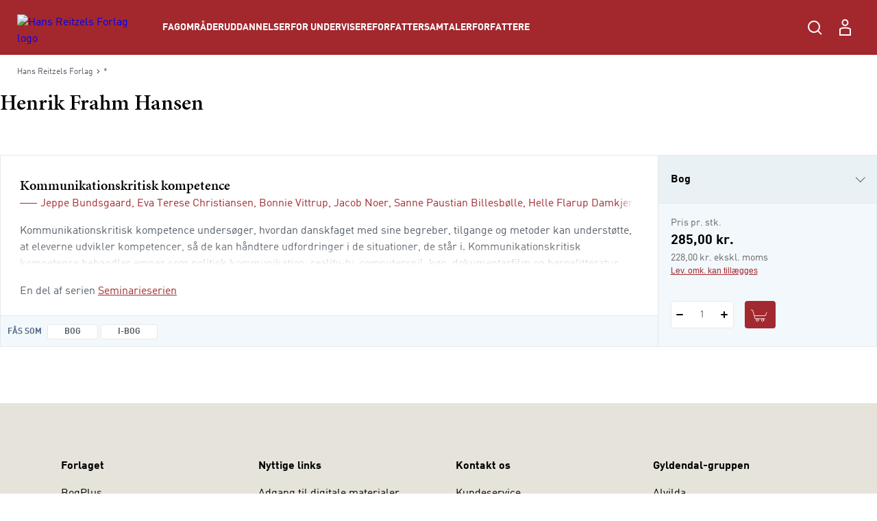

--- FILE ---
content_type: text/html; charset=utf-8
request_url: https://hansreitzel.dk/forfattere/henrik-frahm-hansen_0-112682
body_size: 76604
content:



<!DOCTYPE html>

<html lang="da">
<head>
    <meta charset="utf-8" />
    <meta name="viewport" content="width=device-width, initial-scale=1">

    <!-- Google Tag Manager -->
<script>
window._dataLayer = [];
Object.defineProperty(window, "dataLayer", {
    get: function() {
        if (typeof window.gtmListenerCallback === "function") {
            window.gtmListenerCallback();
        }
    return window._dataLayer;
    },
  set: function(a) {
    window._dataLayer = a;
  }
});
(function(w,d,s,l,i){w[l]=w[l]||[];w[l].push({'gtm.start':
new Date().getTime(),event:'gtm.js'});var f=d.getElementsByTagName(s)[0],
j=d.createElement(s),dl=l!='dataLayer'?'&l='+l:'';j.async=true;j.src=
'https://www.googletagmanager.com/gtm.js?id='+i+dl;f.parentNode.insertBefore(j,f);
})(window,document,'script','dataLayer','GTM-NH5V79F');</script>
<!-- End Google Tag Manager -->
    <script type="text/javascript" src="//web.telemetric.dk/t/c96d507e-c420-4af5-ac5b-8b6b54e3ed26/bm.js" async="async"></script>
    

    <script type="text/javascript">
        window.isPageEditor = false;
        window.siteName = 'hansreitzel';
    </script>

    <meta name="format-detection" content="telephone=no">

    

<title>Bøger af forfatter Henrik Frahm Hansen - Køb hos Hans Reitzels Forlag</title>

    <link rel="apple-touch-icon" sizes="57x57" href="/dist/assets/sites/hansreitzel/favicon/apple-touch-icon-57x57.png" />
    <link rel="apple-touch-icon" sizes="60x60" href="/dist/assets/sites/hansreitzel/favicon/apple-touch-icon-60x60.png" />
    <link rel="apple-touch-icon" sizes="72x72" href="/dist/assets/sites/hansreitzel/favicon/apple-touch-icon-72x72.png" />
    <link rel="apple-touch-icon" sizes="76x76" href="/dist/assets/sites/hansreitzel/favicon/apple-touch-icon-76x76.png" />
    <link rel="apple-touch-icon" sizes="114x114" href="/dist/assets/sites/hansreitzel/favicon/apple-touch-icon-114x114.png" />
    <link rel="apple-touch-icon" sizes="120x120" href="/dist/assets/sites/hansreitzel/favicon/apple-touch-icon-120x120.png" />
    <link rel="apple-touch-icon" sizes="144x144" href="/dist/assets/sites/hansreitzel/favicon/apple-touch-icon-144x144.png" />
    <link rel="apple-touch-icon" sizes="152x152" href="/dist/assets/sites/hansreitzel/favicon/apple-touch-icon-152x152.png" />
    <link rel="apple-touch-icon" sizes="180x180" href="/dist/assets/sites/hansreitzel/favicon/apple-touch-icon-180x180.png" />
    <link rel="icon" type="image/png" sizes="16x16" href="/dist/assets/sites/hansreitzel/favicon/favicon-16x16.png" />
    <link rel="icon" type="image/png" sizes="32x32" href="/dist/assets/sites/hansreitzel/favicon/favicon-32x32.png" />
    <link rel="icon" type="image/png" sizes="192x192" href="/dist/assets/sites/hansreitzel/favicon/android-chrome-192x192.png" />
    <link rel="manifest" href="/dist/assets/sites/hansreitzel/manifest.json" />
    <link rel="shortcut icon" href="/dist/assets/sites/hansreitzel/favicon/favicon.png" />
    <meta name="msapplication-TileImage" content="/dist/assets/sites/hansreitzel/favicon/mstile-144x144.png" />
    <meta name="msapplication-config" content="/dist/assets/sites/hansreitzel/favicon/browserconfig.xml" />

<meta name="msapplication-TileColor" content="#da532c">
<meta name="theme-color" content="#ffffff" />

<meta property="og:title" content="Bøger af forfatter Henrik Frahm Hansen - Køb hos Hans Reitzels Forlag" />
<meta property="og:description" content="" />
<meta property="og:url" content="https://hansreitzel.dk/forfattere/henrik-frahm-hansen_0-112682" />
<meta property="og:image" content="" />
<meta property="og:site_name" content="Hans-Reitzel" />
<meta property="og:type" content="website" />


<meta name="keywords" content="" />
<meta name="Description" property="og:description" content="" />
<meta name="apple-mobile-web-app-status-bar-style" content="black" />
<meta name="google-site-verification" content="tm3H4aSjCnEIKswIUHIyG-l8F-zd8NfGuB8AigwrT0g" />
<meta name="lang" content="da" />



    <link rel="canonical" href="https://hansreitzel.dk/forfattere/henrik-frahm-hansen_0-112682" />

<script type="application/ld+json">
{
	"@context": "http://schema.org",
	"@type": "BreadcrumbList",
	"itemListElement": [{
	"@type": "ListItem",
	"position": 1,
	"item":
	{
		"@id": "https://hansreitzel.dk/forfattere",
		"name": "Forfattere"
	}
},{
	"@type": "ListItem",
	"position": 2,
	"item":
	{
		"@id": "https://hansreitzel.dk/forfattere/henrik-frahm-hansen_0-112682",
		"name": "henrik-frahm-hansen_0-112682"
	}
}]
}
</script>
    <link rel="stylesheet" href="/dist/css/v-639034558540000000/style.hansreitzel.css" />

<script src="https://use.typekit.net/ofj2etb.js"></script>
<script>try{Typekit.load({ async: true });}catch(e){}</script>
<link rel="stylesheet" type="text/css" href="/fonts/myfontDINfont/MyFontsWebfontsKit.css" />


    <!-- bundle:js -->
    <script defer src="/dist/js/v-639034559720000000/bundle.js"></script>
    <!-- endinject -->

</head>
<body>
    <!-- Google Tag Manager (noscript) -->
<noscript><iframe src="https://www.googletagmanager.com/ns.html?id=GTM-NH5V79F"
height="0" width="0" style="display:none;visibility:hidden"></iframe></noscript>
<!-- End Google Tag Manager (noscript) -->
    <div id="react_0HNIMN0EEJ56O"></div><script type='application/json' data-react-setup>{"component":"ReactComponents.AppReduxInit","domId":"react_0HNIMN0EEJ56O","props":{"Basket":{"BasketPageUrl":null,"TotalItemCount":0,"Summation":null,"BasketItems":[],"Addresses":[],"ShippingAndHandling":null,"VATEnabled":false,"AllowDiscount":false,"CheckoutPageUrl":null,"LastModified":null,"Email":null,"InspectionCopyLabel":null,"FirstName":null,"LastName":null,"InvoiceEan":null,"RequisitionNumber":null,"CustomerReference":null,"SelectedPaymentType":null,"PromotionCode":null,"NewsletterSignup":false,"AcceptTerms":false,"IsGuestCheckout":false,"DiscountCodeTexts":null,"DiscountCodeValues":null,"BasketHeaderTrumpetText":null,"BasketHeaderText":null,"CheckoutButtonTopText":null,"ProductInfoColumnHeading":null,"ProductCountColumnHeading":null,"ProductPriceColumnHeading":null,"ProductPriceWithVATColumnHeading":null,"BasketNoticesList":null,"CheckoutButtonBottomText":null,"PublishedText":null,"ChoosenClassesText":null,"OutOfStockHeaderText":null,"CurrencyText":null,"LicensePeriodText":null,"EditLicenseText":null,"CounterUnit":null,"DescriptionText_EmptyBasket":null,"GoToBasketButtonText":null,"GoToCheckoutButtonText":null,"EmptyBasketText":null,"OrderId":0,"LicenseCountText":null,"EditLicenseCountText":null,"ContinueShoppingButtonText":null,"SearchPlaceholderText":null},"UserProfile":null,"Login":{"CreateLoginContent":{"CreateLinkLabel":"Opret profil","UniLoginPossible":false,"CreateProfileSeperatorText":"eller","InfoText":"\u003cstrong\u003eUNI•Login giver dig mulighed for:\u003c/strong\u003e\n\u003cul\u003e\n    \u003cli\u003eat bruge det samme login på tværs af portaler og materialer\u003c/li\u003e\n    \u003cli\u003eat få et samlet overblik over dine digitale materialer\u003c/li\u003e\n\u003c/ul\u003e"},"UniPromptContent":{"IntroText":"\u003cp\u003e\u003cstrong\u003eDu er logget ind med UNI-Login.\u003c/strong\u003e\u003c/p\u003e\n\u003cp\u003eNår du vil handle via vores webshop, skal du oprette en profil. Hvis du allerede har en profil kan du logge ind og forbinde den til din UNI-C profil.\u003c/p\u003e","CreateLoginText":"","CreateLoginButtonLabel":"Opret konto","CreateLoginUrl":"/profile/create-profile","SeteratorText":"eller","LoginText":"\u003cp\u003e\u003cstrong\u003eHar allerede en profil\u003c/strong\u003e\u003c/p\u003e\n\u003cp\u003eLog ind med din eksisterende profil. \u003c/p\u003e","LoginButtonLabel":"Log ind","UniLoggedInButtonText":"Log ind"},"LoginUrl":{"FullUrl":"https://loginconnector.gyldendal.dk/Navigator/Navigator?clientWebSite=GuPlatform_HR\u0026forceLogin=true\u0026clientWsSuccessUrl=https://hansreitzel.dk/auth/LoginSuccess?redirect=/forfattere/henrik-frahm-hansen_0-112682\u0026clientWsFailureUrl=https://hansreitzel.dk/auth/LoginFailure?redirect=/forfattere/henrik-frahm-hansen_0-112682\u0026loginFailed=true","Text":"Log ind","Url":"https://loginconnector.gyldendal.dk/Navigator/Navigator?clientWebSite=GuPlatform_HR"},"LogoutUrl":{"FullUrl":"https://loginconnector.gyldendal.dk/Navigator/Logout?clientWebSite=GuPlatform_HR\u0026logoutSuccessUrl=https://hansreitzel.dk/Auth/LogoutSuccess","Text":"Log ud","Url":"https://loginconnector.gyldendal.dk/Navigator/Logout?clientWebSite=GuPlatform_HR"},"CreateProfileUrl":{"Text":"Opret profil","Url":"/profile/create-profile"},"CreateProfileUniLoginUrl":{"Text":"Opret profil med UNI-Login","Url":"https://loginconnector.gyldendal.dk/Navigator/Navigator?clientWebSite=GuPlatform_HR\u0026forceLogin=true\u0026clientWsSuccessUrl=https://hansreitzel.dk/auth/LoginSuccess?redirect=/profile/create-profile\u0026clientWsFailureUrl=https://hansreitzel.dk/auth/LoginFailure?redirect=/profile/create-profile\u0026loginFailed=true\u0026providerName=UNIC"},"IsUniLoggedIn":false,"ProfileModal":{"TitleText":"TitleText","UnicTitle":"UnicTitle","NoUnicTitle":"NoUnicTitle","UnicButtonText":"UnicButtonText","UnicButtonLink":null,"NoUnicButtonText":"NoUnicButtonText","NoUnicButtonLink":null}},"AccountVerificationModalLabels":null}}</script> 
    <div id="react_0HNIMN0EEEFDF"><a class="navigation-header__skip-link" href="#main-content">Spring til hovedindhold</a><header class="navigation-header"><nav role="navigation" aria-label="Hovedmenu" class="navigation-header__inner"><button aria-label="Åbn menu" aria-expanded="false" type="button" class="navigation-header__menu-button"><svg class="navigation-header__mobile-menu-button" width="23" height="18" viewBox="0 0 23 18" fill="none" xmlns="http://www.w3.org/2000/svg"><line x1="3" y1="1" x2="22" y2="1" stroke="currentColor" stroke-width="2" stroke-linecap="round"></line><line x1="3" y1="9" x2="22" y2="9" stroke="currentColor" stroke-width="2" stroke-linecap="round"></line><line x1="3" y1="17" x2="22" y2="17" stroke="currentColor" stroke-width="2" stroke-linecap="round"></line></svg></button><a href="/" class="navigation-header__logo"><img src="/-/media/images/logos/logo-hr-white(1).svg" alt="Hans Reitzels Forlag logo"/></a><ul class="navigation-header__items"><li class="navigation-header-item"><button class="navigation-header-item__button" type="button">Fagområder</button></li><li class="navigation-header-item"><button class="navigation-header-item__button" type="button">Uddannelser</button></li><li class="navigation-header-item"><button class="navigation-header-item__button" type="button">For undervisere</button></li><li class="navigation-header-item"><a href="/forfattersamtaler" class="navigation-header-item__link">Forfattersamtaler</a></li><li class="navigation-header-item"><a href="/forfattere" class="navigation-header-item__link">Forfattere</a></li></ul><div class="navigation-header__service-menu"><div class="navigation-header__service-menu__item" data-service-menu-search="true"><button type="button" aria-label="Åbn Søgning" aria-expanded="false" data-toggle-search="true" class="button-reset navigation-header__service-menu__button"><svg width="32" height="32" viewBox="0 0 32 32" fill="none" xmlns="http://www.w3.org/2000/svg" role="presentation"><circle cx="15" cy="15" r="8" stroke="currentColor" stroke-width="2"></circle><path d="M20.6602 20.8652L25.317 25.5221" stroke="currentColor" stroke-width="2" stroke-linecap="round"></path></svg></button></div></div><button aria-label="Gå tilbage" class="navigation-mobile__back-button" type="button"><svg width="9" height="14" viewBox="0 0 9 14" fill="none" xmlns="http://www.w3.org/2000/svg"><path d="M1.5006 0.999884L7.15746 6.65674L1.5006 12.3136" stroke="currentColor"></path></svg></button><div class="navigation-mobile"><span class="navigation-mobile__title">Menu</span><ul class="navigation-mobile__links"><li class="navigation-menu-item"><button class="navigation-menu-item__button" type="button"><span class="navigation-menu-item__label">Fagområder<svg width="9" height="14" viewBox="0 0 9 14" fill="none" xmlns="http://www.w3.org/2000/svg"><path d="M1.5006 0.999884L7.15746 6.65674L1.5006 12.3136" stroke="currentColor"></path></svg></span></button></li><li class="navigation-menu-item"><button class="navigation-menu-item__button" type="button"><span class="navigation-menu-item__label">Uddannelser<svg width="9" height="14" viewBox="0 0 9 14" fill="none" xmlns="http://www.w3.org/2000/svg"><path d="M1.5006 0.999884L7.15746 6.65674L1.5006 12.3136" stroke="currentColor"></path></svg></span></button></li><li class="navigation-menu-item"><button class="navigation-menu-item__button" type="button"><span class="navigation-menu-item__label">For undervisere<svg width="9" height="14" viewBox="0 0 9 14" fill="none" xmlns="http://www.w3.org/2000/svg"><path d="M1.5006 0.999884L7.15746 6.65674L1.5006 12.3136" stroke="currentColor"></path></svg></span></button></li><li class="navigation-menu-item"><a target="_self" tabindex="-1" href="/forfattersamtaler" class="navigation-menu-item__link"><span class="navigation-menu-item__label">Forfattersamtaler</span></a></li><li class="navigation-menu-item"><a target="_self" tabindex="-1" href="/forfattere" class="navigation-menu-item__link"><span class="navigation-menu-item__label">Forfattere</span></a></li></ul><hr/></div><div class="navigation-search"><div class="inline-search content-module"><div class="content-row"><div class="inline-search__input-wrapper"><svg width="32" height="32" viewBox="0 0 32 32" fill="none" xmlns="http://www.w3.org/2000/svg" role="presentation"><circle cx="15" cy="15" r="8" stroke="currentColor" stroke-width="2"></circle><path d="M20.6602 20.8652L25.317 25.5221" stroke="currentColor" stroke-width="2" stroke-linecap="round"></path></svg><label for="inline-search" class="sr-only">Søg</label><input type="search" id="inline-search" disabled="" class="inline-search__input" role="searchbox" placeholder=""/></div></div></div></div></nav></header></div><script type='application/json' data-react-setup>{"component":"ReactComponents.Navigation","domId":"react_0HNIMN0EEEFDF","props":{"Logo":"/-/media/images/logos/logo-hr-white(1).svg","Menu":{"Id":"c18475b8-6955-4c40-8e41-c86334c4182c","Children":[{"Id":"31694456-c6f1-4dee-bb29-9cf31b26238c","Children":[{"Id":"8642d8c5-f6cc-4c2d-8de9-ed2fba8b27bc","Children":[{"Id":"2ad7655e-a0ad-4d9f-b653-63faa188313f","Children":[],"Label":"Dansk didaktik","Theme":"","Url":"/fag/dansk-sprog-og-retorik/dansk-didaktik","Target":"_self","ShowInMenu":true,"ShowInBreadcrumbs":true,"IsDivider":false},{"Id":"3e2c925d-6cc0-4431-9445-5fcff6624d5d","Children":[],"Label":"Grammatik","Theme":"","Url":"/fag/dansk-sprog-og-retorik/grammatik","Target":"_self","ShowInMenu":true,"ShowInBreadcrumbs":true,"IsDivider":false},{"Id":"ec17b593-4efd-4851-b9fe-e8104c9b9e07","Children":[],"Label":"Litteratur","Theme":"","Url":"/fag/dansk-sprog-og-retorik/litteratur","Target":"_self","ShowInMenu":true,"ShowInBreadcrumbs":true,"IsDivider":false},{"Id":"091f97d7-a457-4cd2-bd0c-c1ed1b343dda","Children":[],"Label":"Læsning","Theme":"","Url":"/fag/dansk-sprog-og-retorik/laesning","Target":"_self","ShowInMenu":true,"ShowInBreadcrumbs":true,"IsDivider":false},{"Id":"c9b3e5f0-9da6-40d2-ad8c-5bf6b9db80b8","Children":[],"Label":"Retorik","Theme":"","Url":"/fag/dansk-sprog-og-retorik/retorik","Target":"_self","ShowInMenu":true,"ShowInBreadcrumbs":true,"IsDivider":false}],"Label":"Dansk, sprog og retorik","Theme":"","Url":"/fag/dansk-sprog-og-retorik","Target":"_self","ShowInMenu":true,"ShowInBreadcrumbs":true,"IsDivider":false},{"Id":"98252789-9522-4aee-8aea-e8f264e66327","Children":[{"Id":"05da4407-a84a-42c3-aa07-f77865e39ddc","Children":[],"Label":"Antropologi og etnologi","Theme":"","Url":"/fag/humaniora/antropologi-og-etnologi","Target":"_self","ShowInMenu":true,"ShowInBreadcrumbs":true,"IsDivider":false},{"Id":"722480de-c71a-4056-81ef-d2e6e4081444","Children":[],"Label":"Filosofi","Theme":"","Url":"/fag/humaniora/filosofi","Target":"_self","ShowInMenu":true,"ShowInBreadcrumbs":true,"IsDivider":false},{"Id":"ff7232cd-db04-4e30-b875-afd582c1f9f6","Children":[],"Label":"Klassiske tekster","Theme":"","Url":"/fag/humaniora/klassiske-tekster","Target":"_self","ShowInMenu":true,"ShowInBreadcrumbs":true,"IsDivider":false},{"Id":"24ed5f92-d3b9-4663-8b73-0fe19bab3a9b","Children":[],"Label":"Kulturstudier","Theme":"","Url":"/fag/humaniora/kulturstudier","Target":"_self","ShowInMenu":true,"ShowInBreadcrumbs":true,"IsDivider":false}],"Label":"Humaniora","Theme":"","Url":"/fag/humaniora","Target":"_self","ShowInMenu":true,"ShowInBreadcrumbs":true,"IsDivider":false},{"Id":"4d43461c-72c2-4d75-ba09-6de4e9c8faa7","Children":[{"Id":"839fe216-9e6e-4748-a5d8-fa9cd5b15d27","Children":[],"Label":"Erhvervsjura","Theme":"","Url":"/fag/jura/erhvervsjura","Target":"_self","ShowInMenu":true,"ShowInBreadcrumbs":true,"IsDivider":false},{"Id":"a894d1bd-5b84-4818-ad69-e908f578efcb","Children":[],"Label":"Offentlig ret","Theme":"","Url":"/fag/jura/offentlig-ret","Target":"_self","ShowInMenu":true,"ShowInBreadcrumbs":true,"IsDivider":false},{"Id":"d779af34-f5cc-4c1a-94d0-43c95a543c07","Children":[],"Label":"Retsfilosofi og retssociologi","Theme":"","Url":"/fag/jura/retsfilosofi-og-retssociologi","Target":"_self","ShowInMenu":true,"ShowInBreadcrumbs":true,"IsDivider":false}],"Label":"Jura","Theme":"","Url":"/fag/jura","Target":"_self","ShowInMenu":true,"ShowInBreadcrumbs":true,"IsDivider":false},{"Id":"05da27a3-bc79-46a3-8591-024b91e80aaa","Children":[{"Id":"b328ac98-db21-4b10-8c7f-b96f9e0ef2ff","Children":[],"Label":"Digital kommunikation","Theme":"","Url":"/fag/kommunikation/digital-kommunikation","Target":"_self","ShowInMenu":true,"ShowInBreadcrumbs":true,"IsDivider":false},{"Id":"99483966-d1f1-4774-8273-ed15ff4cf3d4","Children":[],"Label":"Interview","Theme":"","Url":"/fag/kommunikation/interview","Target":"_self","ShowInMenu":true,"ShowInBreadcrumbs":true,"IsDivider":false},{"Id":"f61afbb5-14b6-43b5-aab1-5f1bdd36ebc5","Children":[],"Label":"Kommunikationsteori","Theme":"","Url":"/fag/kommunikation/kommunikationsteori","Target":"_self","ShowInMenu":true,"ShowInBreadcrumbs":true,"IsDivider":false},{"Id":"77991efb-16e2-4198-b993-2ab091e13df5","Children":[],"Label":"Markedsføring","Theme":"","Url":"/fag/kommunikation/markedsfoering","Target":"_self","ShowInMenu":true,"ShowInBreadcrumbs":true,"IsDivider":false},{"Id":"b9119b10-1666-4646-91e5-cf9877743e48","Children":[],"Label":"Salg","Theme":"","Url":"/fag/kommunikation/salg","Target":"_self","ShowInMenu":true,"ShowInBreadcrumbs":true,"IsDivider":false}],"Label":"Kommunikation","Theme":"","Url":"/fag/kommunikation","Target":"_self","ShowInMenu":true,"ShowInBreadcrumbs":true,"IsDivider":false},{"Id":"3485cdce-0af3-4503-b1d4-b72ee4d0f2d5","Children":[{"Id":"de4c71cc-4b00-407a-ade4-9cf9cf3dbeca","Children":[],"Label":"Evaluering","Theme":"","Url":"/fag/metode-og-videnskabsteori/evaluering","Target":"_self","ShowInMenu":true,"ShowInBreadcrumbs":true,"IsDivider":false},{"Id":"d67e20f0-cb8c-44a6-b8ac-72ea5fcf951d","Children":[],"Label":"Kvalitative metoder","Theme":"","Url":"/fag/metode-og-videnskabsteori/kvalitative-metoder","Target":"_self","ShowInMenu":true,"ShowInBreadcrumbs":true,"IsDivider":false},{"Id":"08bcb766-61dd-4f16-b365-61371539ff8e","Children":[],"Label":"Statistik","Theme":"","Url":"/fag/metode-og-videnskabsteori/statistik","Target":"_self","ShowInMenu":true,"ShowInBreadcrumbs":true,"IsDivider":false},{"Id":"612e718d-834b-4ea6-9f29-10f6fbb71cea","Children":[],"Label":"Videnskabsteori","Theme":"","Url":"/fag/metode-og-videnskabsteori/videnskabsteori","Target":"_self","ShowInMenu":true,"ShowInBreadcrumbs":true,"IsDivider":false}],"Label":"Metode og videnskabsteori","Theme":"","Url":"/fag/metode-og-videnskabsteori","Target":"_self","ShowInMenu":true,"ShowInBreadcrumbs":true,"IsDivider":false},{"Id":"abc7f1ee-a558-4d2b-ad92-84fa1afab4bc","Children":[{"Id":"5c895195-2437-4b78-88d4-796414b5d266","Children":[],"Label":"Coaching","Theme":"","Url":"/fag/organisation-og-ledelse/coaching","Target":"_self","ShowInMenu":true,"ShowInBreadcrumbs":true,"IsDivider":false},{"Id":"85562d6c-bf84-454a-8611-ce7b672577fa","Children":[],"Label":"Forandringsledelse","Theme":"","Url":"/fag/organisation-og-ledelse/forandringsledelse","Target":"_self","ShowInMenu":true,"ShowInBreadcrumbs":true,"IsDivider":false},{"Id":"3ae32eff-e6a8-4888-b8c0-9332b99f1429","Children":[],"Label":"Human resources","Theme":"","Url":"/fag/organisation-og-ledelse/human-resources","Target":"_self","ShowInMenu":true,"ShowInBreadcrumbs":true,"IsDivider":false},{"Id":"f4be041d-2679-472f-9c88-5d120bdb70a6","Children":[],"Label":"Ledelse i praksis","Theme":"","Url":"/fag/organisation-og-ledelse/ledelse-i-praksis","Target":"_self","ShowInMenu":true,"ShowInBreadcrumbs":true,"IsDivider":false},{"Id":"fd5a59c1-2e88-482a-828d-a3ecf27c2c79","Children":[],"Label":"Ledelsesteori","Theme":"","Url":"/fag/organisation-og-ledelse/ledelsesteori","Target":"_self","ShowInMenu":true,"ShowInBreadcrumbs":true,"IsDivider":false},{"Id":"599bd88c-5fe5-4b76-a630-ceb3ffebde1f","Children":[],"Label":"Metode og videnskabsteori","Theme":"","Url":"/fag/organisation-og-ledelse/metode-og-videnskabsteori","Target":"_self","ShowInMenu":true,"ShowInBreadcrumbs":true,"IsDivider":false},{"Id":"0860c9f5-d0a8-485a-8b20-11c10f6ebcca","Children":[],"Label":"Organisation i praksis","Theme":"","Url":"/fag/organisation-og-ledelse/organisation-i-praksis","Target":"_self","ShowInMenu":true,"ShowInBreadcrumbs":true,"IsDivider":false},{"Id":"e9bac0b3-b9d6-4817-8361-7fb2dec7f2f9","Children":[],"Label":"Organisationspsykologi","Theme":"","Url":"/fag/organisation-og-ledelse/organisationspsykologi","Target":"_self","ShowInMenu":true,"ShowInBreadcrumbs":true,"IsDivider":false},{"Id":"55e4aed7-5c24-4ffb-8170-b0d6246703fa","Children":[],"Label":"Organisationsteori","Theme":"","Url":"/fag/organisation-og-ledelse/organisationsteori","Target":"_self","ShowInMenu":true,"ShowInBreadcrumbs":true,"IsDivider":false},{"Id":"e46e0ac5-5eb6-4a78-9b8e-4b85d1707b37","Children":[],"Label":"Projektledelse","Theme":"","Url":"/fag/organisation-og-ledelse/projektledelse","Target":"_self","ShowInMenu":true,"ShowInBreadcrumbs":true,"IsDivider":false}],"Label":"Organisation og ledelse","Theme":"","Url":"/fag/organisation-og-ledelse","Target":"_self","ShowInMenu":true,"ShowInBreadcrumbs":true,"IsDivider":false},{"Id":"0edad9dd-af86-4dd0-87d1-f75d975d7da3","Children":[{"Id":"9377f414-9b95-477f-8b9a-7fea99999cae","Children":[],"Label":"Dannelse","Theme":"","Url":"/fag/paedagogik/dannelse","Target":"_self","ShowInMenu":true,"ShowInBreadcrumbs":true,"IsDivider":false},{"Id":"118c3e0f-252c-41ac-8f4a-4de164f86dcb","Children":[],"Label":"Didaktik","Theme":"","Url":"/fag/paedagogik/didaktik","Target":"_self","ShowInMenu":true,"ShowInBreadcrumbs":true,"IsDivider":false},{"Id":"5e5b5b00-2ddd-4857-b2d0-8de54512ce78","Children":[],"Label":"Fagdidaktik","Theme":"","Url":"/fag/paedagogik/fagdidaktik","Target":"_self","ShowInMenu":true,"ShowInBreadcrumbs":true,"IsDivider":false},{"Id":"1c00558d-c0d3-4203-94e2-54ce55ae9f47","Children":[],"Label":"Inklusion","Theme":"","Url":"/fag/paedagogik/inklusion","Target":"_self","ShowInMenu":true,"ShowInBreadcrumbs":true,"IsDivider":false},{"Id":"580d461f-ba40-488c-82e4-0ab9edf574f3","Children":[],"Label":"Krop og bevægelse","Theme":"","Url":"/fag/paedagogik/krop-og-bevaegelse","Target":"_self","ShowInMenu":true,"ShowInBreadcrumbs":true,"IsDivider":false},{"Id":"af368dfe-0daa-456f-a66d-52c6ef6ea293","Children":[],"Label":"Læring og udvikling","Theme":"","Url":"/fag/paedagogik/laering-og-udvikling","Target":"_self","ShowInMenu":true,"ShowInBreadcrumbs":true,"IsDivider":false},{"Id":"ce401d65-56cc-4a92-be2b-321d37c2a5ef","Children":[],"Label":"Metode og videnskabsteori","Theme":"","Url":"/fag/paedagogik/metode-og-videnskabsteori","Target":"_self","ShowInMenu":true,"ShowInBreadcrumbs":true,"IsDivider":false},{"Id":"24b0f4bd-0001-4e36-bd0e-c741f6194f95","Children":[],"Label":"Pædagogisk forskning","Theme":"","Url":"/fag/paedagogik/paedagogisk-forskning","Target":"_self","ShowInMenu":true,"ShowInBreadcrumbs":true,"IsDivider":false},{"Id":"d4345fdf-c338-4a8b-85b0-b1a9e135afed","Children":[],"Label":"Pædagogisk metode","Theme":"","Url":"/fag/paedagogik/paedagogisk-metode","Target":"_self","ShowInMenu":true,"ShowInBreadcrumbs":true,"IsDivider":false},{"Id":"94ea4698-5204-4f60-898a-0ed9e61ac662","Children":[],"Label":"Specialpædagogik","Theme":"","Url":"/fag/paedagogik/specialpaedagogik","Target":"_self","ShowInMenu":true,"ShowInBreadcrumbs":true,"IsDivider":false}],"Label":"Pædagogik","Theme":"","Url":"/fag/paedagogik","Target":"_self","ShowInMenu":true,"ShowInBreadcrumbs":true,"IsDivider":false},{"Id":"65c4d3f8-f729-4905-9028-dad9bfe9c1fd","Children":[{"Id":"439ad432-15fe-42f9-b2d3-5bb0612ef4c0","Children":[],"Label":"Almen psykologi","Theme":"","Url":"/fag/psykologi/almen-psykologi","Target":"_self","ShowInMenu":true,"ShowInBreadcrumbs":true,"IsDivider":false},{"Id":"55d37b7a-4dce-466e-b34c-e54c2e22e691","Children":[],"Label":"Etik og lovgivning","Theme":"","Url":"/fag/psykologi/etik-og-lovgivning","Target":"_self","ShowInMenu":true,"ShowInBreadcrumbs":true,"IsDivider":false},{"Id":"b70175aa-400d-479c-a5c6-da4c7334e249","Children":[],"Label":"Klinisk psykologi – børn og unge","Theme":"","Url":"/fag/psykologi/klinisk-psykologi-boern-og-unge","Target":"_self","ShowInMenu":true,"ShowInBreadcrumbs":true,"IsDivider":false},{"Id":"eaf72454-c2b8-40ca-ac39-a9c9317ec9fc","Children":[],"Label":"Klinisk psykologi – voksne","Theme":"","Url":"/fag/psykologi/klinisk-psykologi-voksne","Target":"_self","ShowInMenu":true,"ShowInBreadcrumbs":true,"IsDivider":false},{"Id":"080a2efa-d8f3-48da-9413-da5268a5655b","Children":[],"Label":"Kognition og neuropsykologi","Theme":"","Url":"/fag/psykologi/kognition-og-neuropsykologi","Target":"_self","ShowInMenu":true,"ShowInBreadcrumbs":true,"IsDivider":false},{"Id":"5746a3d5-e408-4339-a579-061ffff07b30","Children":[],"Label":"Kognitiv terapi","Theme":"","Url":"/fag/psykologi/kognitiv-terapi","Target":"_self","ShowInMenu":true,"ShowInBreadcrumbs":true,"IsDivider":false},{"Id":"714dd509-0aad-48d5-a9f8-c313a4f97ad2","Children":[{"Id":"8110d8b7-0006-4487-b78d-41c0922d66a0","Children":[],"Label":"Om mentalisering","Theme":"","Url":"/fag/psykologi/mentalisering/om-mentalisering","Target":"_self","ShowInMenu":true,"ShowInBreadcrumbs":true,"IsDivider":false}],"Label":"Mentalisering","Theme":"","Url":"/fag/psykologi/mentalisering","Target":"_self","ShowInMenu":true,"ShowInBreadcrumbs":true,"IsDivider":false},{"Id":"015f3a25-eb1e-4c6a-b39a-9d9fb9092542","Children":[],"Label":"Metode og videnskabsteori","Theme":"","Url":"/fag/psykologi/metode-og-videnskabsteori","Target":"_self","ShowInMenu":true,"ShowInBreadcrumbs":true,"IsDivider":false},{"Id":"e9eddce7-929d-4bca-a5b4-16769aa9fa03","Children":[],"Label":"Mindfulness","Theme":"","Url":"/fag/psykologi/mindfulness","Target":"_self","ShowInMenu":true,"ShowInBreadcrumbs":true,"IsDivider":false},{"Id":"a0352327-727d-4c8d-9704-cfa5b53503d8","Children":[{"Id":"d0249ed9-6dba-46ac-914f-36f6e6111976","Children":[],"Label":"Om neuroaffektiv udviklingspsykologi","Theme":"","Url":"/fag/psykologi/neuroaffektiv-udviklingspsykologi/om-neuroaffektiv-udviklingspsykologi","Target":"_self","ShowInMenu":true,"ShowInBreadcrumbs":true,"IsDivider":false}],"Label":"Neuroaffektiv udviklingspsykologi","Theme":"","Url":"/fag/psykologi/neuroaffektiv-udviklingspsykologi","Target":"_self","ShowInMenu":true,"ShowInBreadcrumbs":true,"IsDivider":false},{"Id":"3ed8905e-b372-4a95-9be8-1e4d0a779461","Children":[],"Label":"Pædagogisk psykologi","Theme":"","Url":"/fag/psykologi/paedagogisk-psykologi","Target":"_self","ShowInMenu":true,"ShowInBreadcrumbs":true,"IsDivider":false},{"Id":"6943e079-0d75-4ecb-9245-a89001927e26","Children":[],"Label":"Personlighedspsykologi","Theme":"","Url":"/fag/psykologi/personlighedspsykologi","Target":"_self","ShowInMenu":true,"ShowInBreadcrumbs":true,"IsDivider":false},{"Id":"498f301f-f14b-4e32-9675-77320158b3ce","Children":[],"Label":"Psykoterapi","Theme":"","Url":"/fag/psykologi/psykoterapi","Target":"_self","ShowInMenu":true,"ShowInBreadcrumbs":true,"IsDivider":false},{"Id":"7a793f09-7151-44b1-a48d-2079d9796119","Children":[],"Label":"Samtale og supervision","Theme":"","Url":"/fag/psykologi/samtale-og-supervision","Target":"_self","ShowInMenu":true,"ShowInBreadcrumbs":true,"IsDivider":false},{"Id":"376607db-fd69-4fd4-8ba3-539bd18cda84","Children":[],"Label":"Socialpsykologi","Theme":"","Url":"/fag/psykologi/socialpsykologi","Target":"_self","ShowInMenu":true,"ShowInBreadcrumbs":true,"IsDivider":false},{"Id":"93645b53-32af-451c-8be9-ae6035b119fd","Children":[],"Label":"Udviklingspsykologi","Theme":"","Url":"/fag/psykologi/udviklingspsykologi","Target":"_self","ShowInMenu":true,"ShowInBreadcrumbs":true,"IsDivider":false}],"Label":"Psykologi","Theme":"","Url":"/fag/psykologi","Target":"_self","ShowInMenu":true,"ShowInBreadcrumbs":true,"IsDivider":false},{"Id":"7780ff66-36f2-4de8-9617-87ebe46e231d","Children":[{"Id":"ab326146-1dee-40fa-ae77-786498f997d0","Children":[],"Label":"Beskæftigelse","Theme":"","Url":"/fag/socialt-arbejde/beskaeftigelse","Target":"_self","ShowInMenu":true,"ShowInBreadcrumbs":true,"IsDivider":false},{"Id":"057515ad-813e-4c3e-9b10-a5a8b694f4df","Children":[],"Label":"Børn og familie","Theme":"","Url":"/fag/socialt-arbejde/boern-og-familie","Target":"_self","ShowInMenu":true,"ShowInBreadcrumbs":true,"IsDivider":false},{"Id":"8fa82a48-837d-42cb-b065-aab43467a4e7","Children":[],"Label":"Jura og forvaltning","Theme":"","Url":"/fag/socialt-arbejde/jura-og-forvaltning","Target":"_self","ShowInMenu":true,"ShowInBreadcrumbs":true,"IsDivider":false},{"Id":"93dbbee6-49f2-49f2-8c77-95a303d0a808","Children":[],"Label":"Socialt udsatte","Theme":"","Url":"/fag/socialt-arbejde/socialt-udsatte","Target":"_self","ShowInMenu":true,"ShowInBreadcrumbs":true,"IsDivider":false},{"Id":"eaf6c054-6c89-4af7-8cac-d705fa1fc8ea","Children":[],"Label":"Teori og metoder","Theme":"","Url":"/fag/socialt-arbejde/teori-og-metoder","Target":"_self","ShowInMenu":true,"ShowInBreadcrumbs":true,"IsDivider":false}],"Label":"Socialt arbejde","Theme":"","Url":"/fag/socialt-arbejde","Target":"_self","ShowInMenu":true,"ShowInBreadcrumbs":true,"IsDivider":false},{"Id":"abecfbea-bfda-4896-bf6c-e74808dda23c","Children":[{"Id":"98296a44-b79f-4607-8029-6e59b4fad1ec","Children":[],"Label":"Metoder og tilgange","Theme":"","Url":"/fag/sociologi/metoder-og-tilgange","Target":"_self","ShowInMenu":true,"ShowInBreadcrumbs":true,"IsDivider":false},{"Id":"7388ff8a-a703-409a-a722-0e7fc42612bb","Children":[],"Label":"Sociologiske klassikere","Theme":"","Url":"/fag/sociologi/sociologiske-klassikere","Target":"_self","ShowInMenu":true,"ShowInBreadcrumbs":true,"IsDivider":false},{"Id":"5438f67c-5c2a-4348-b754-d83b2329e1e5","Children":[],"Label":"Sociologisk teori","Theme":"","Url":"/fag/sociologi/sociologisk-teori","Target":"_self","ShowInMenu":true,"ShowInBreadcrumbs":true,"IsDivider":false},{"Id":"024438cf-835a-4203-ac09-21db081f832c","Children":[],"Label":"Velfærd, samfund og politik","Theme":"","Url":"/fag/sociologi/velfaerd-samfund-og-politik","Target":"_self","ShowInMenu":true,"ShowInBreadcrumbs":true,"IsDivider":false}],"Label":"Sociologi","Theme":"","Url":"/fag/sociologi","Target":"_self","ShowInMenu":true,"ShowInBreadcrumbs":true,"IsDivider":false},{"Id":"5d6944a3-2aae-4983-9f8d-35013859c067","Children":[{"Id":"44c786ba-500e-4e59-9ce4-6e6ac18ddc86","Children":[],"Label":"Almen statskundskab","Theme":"","Url":"/fag/statskundskab/almen","Target":"_self","ShowInMenu":true,"ShowInBreadcrumbs":true,"IsDivider":false},{"Id":"0c76c2a6-f06b-4979-9e08-87482ed16dac","Children":[],"Label":"International politik og EU","Theme":"","Url":"/fag/statskundskab/international-politik-og-eu","Target":"_self","ShowInMenu":true,"ShowInBreadcrumbs":true,"IsDivider":false},{"Id":"fdf63e77-eb4b-40ed-8b0f-ed5c3948e85b","Children":[],"Label":"Metode og videnskabsteori","Theme":"","Url":"/fag/statskundskab/metode-og-videnskabsteori","Target":"_self","ShowInMenu":true,"ShowInBreadcrumbs":true,"IsDivider":false},{"Id":"e79805e8-2324-44c8-ba1c-02c1424f4c3d","Children":[],"Label":"Offentlig forvaltning","Theme":"","Url":"/fag/statskundskab/offentlig-forvaltning","Target":"_self","ShowInMenu":true,"ShowInBreadcrumbs":true,"IsDivider":false},{"Id":"c919c6ba-e406-4618-bdbd-eb50880cf364","Children":[],"Label":"Samfundsteori","Theme":"","Url":"/fag/statskundskab/samfundsteori","Target":"_self","ShowInMenu":true,"ShowInBreadcrumbs":true,"IsDivider":false},{"Id":"40831b08-c0d0-4ec0-8440-1f4b2aef8dd4","Children":[],"Label":"Sociologi","Theme":"","Url":"/fag/statskundskab/sociologi","Target":"_self","ShowInMenu":true,"ShowInBreadcrumbs":true,"IsDivider":false},{"Id":"3a867e7c-f5f4-4290-8752-ebf4ff4786c6","Children":[],"Label":"Velfærd","Theme":"","Url":"/fag/statskundskab/velfaerd","Target":"_self","ShowInMenu":true,"ShowInBreadcrumbs":true,"IsDivider":false}],"Label":"Statskundskab","Theme":"","Url":"/fag/statskundskab","Target":"_self","ShowInMenu":true,"ShowInBreadcrumbs":true,"IsDivider":false},{"Id":"d3b2b6cb-df23-4d7d-bda3-9a0f52b53293","Children":[{"Id":"4e0ae094-c2dd-4000-86eb-a41c8442ccd4","Children":[],"Label":"Afsætning","Theme":"","Url":"/fag/oekonomi/afsaetning","Target":"_self","ShowInMenu":true,"ShowInBreadcrumbs":true,"IsDivider":false},{"Id":"24cec533-bf00-427e-a4ba-0bd5372cfca7","Children":[],"Label":"Erhvervsøkonomi","Theme":"","Url":"/fag/oekonomi/erhvervsoekonomi","Target":"_self","ShowInMenu":true,"ShowInBreadcrumbs":true,"IsDivider":false},{"Id":"00f2052a-241c-4fcc-8e80-f46b50a1f93b","Children":[],"Label":"Matematik","Theme":"","Url":"/fag/oekonomi/matematik","Target":"_self","ShowInMenu":true,"ShowInBreadcrumbs":true,"IsDivider":false},{"Id":"7a58b2b0-a1d5-4055-ae5f-c48bc143e70c","Children":[],"Label":"Metode og videnskabsteori","Theme":"","Url":"/fag/oekonomi/metode-og-videnskabsteori","Target":"_self","ShowInMenu":true,"ShowInBreadcrumbs":true,"IsDivider":false},{"Id":"6ff824c8-e4ad-462f-8850-773096a7816b","Children":[],"Label":"Mikro- og makroøkonomi","Theme":"","Url":"/fag/oekonomi/mikro-og-makrooekonomi","Target":"_self","ShowInMenu":true,"ShowInBreadcrumbs":true,"IsDivider":false},{"Id":"ae82006c-0746-4688-8897-ddd23dea5be1","Children":[],"Label":"Regnskab","Theme":"","Url":"/fag/oekonomi/regnskab","Target":"_self","ShowInMenu":true,"ShowInBreadcrumbs":true,"IsDivider":false},{"Id":"5526ddf2-cf91-464d-a41c-fcae15a3d0b5","Children":[],"Label":"Rådgivning","Theme":"","Url":"/fag/oekonomi/raadgivning","Target":"_self","ShowInMenu":true,"ShowInBreadcrumbs":true,"IsDivider":false},{"Id":"16656774-eb0d-4d97-b9f2-ecd877ab2779","Children":[],"Label":"Salg","Theme":"","Url":"/fag/oekonomi/salg","Target":"_self","ShowInMenu":true,"ShowInBreadcrumbs":true,"IsDivider":false},{"Id":"a9ed643d-80e1-46e7-a416-de52bddf7dd9","Children":[],"Label":"Statistik","Theme":"","Url":"/fag/oekonomi/statistik","Target":"_self","ShowInMenu":true,"ShowInBreadcrumbs":true,"IsDivider":false},{"Id":"87100e49-f28d-4597-b4e2-8da40c9c27a6","Children":[],"Label":"Supply chain management","Theme":"","Url":"/fag/oekonomi/supply-chain-management","Target":"_self","ShowInMenu":true,"ShowInBreadcrumbs":true,"IsDivider":false},{"Id":"58725c5a-1c85-4082-8ffe-b24b4cff86ed","Children":[],"Label":"Økonomistyring","Theme":"","Url":"/fag/oekonomi/oekonomistyring","Target":"_self","ShowInMenu":true,"ShowInBreadcrumbs":true,"IsDivider":false}],"Label":"Økonomi","Theme":"","Url":"/fag/oekonomi","Target":"_self","ShowInMenu":true,"ShowInBreadcrumbs":true,"IsDivider":false}],"Label":"Fagområder","Theme":"","Url":"/fag","Target":"_self","ShowInMenu":true,"ShowInBreadcrumbs":true,"IsDivider":false},{"Id":"375e5586-c8fb-4329-a77f-dc3597b2ba93","Children":[{"Id":"d8782c3a-b11f-4878-b237-7ffb9d969450","Children":[{"Id":"e8652915-3cc5-4cde-b48f-d479c35914d4","Children":[],"Label":"Akademiuddannelser, ledelse","Theme":"","Url":"/uddannelse/efter-og-videreuddannelse/akademiuddannelser-ledelse","Target":"_self","ShowInMenu":true,"ShowInBreadcrumbs":true,"IsDivider":false},{"Id":"4e402836-55dd-465e-970b-6e77123d7018","Children":[],"Label":"Akademiuddannelser, merkantilt","Theme":"","Url":"/uddannelse/efter-og-videreuddannelse/akademiuddannelser-merkantilt","Target":"_self","ShowInMenu":true,"ShowInBreadcrumbs":true,"IsDivider":false},{"Id":"77943134-c723-413e-8962-ea2ce7f96855","Children":[],"Label":"Diplomuddannelser, ledelse","Theme":"","Url":"/uddannelse/efter-og-videreuddannelse/diplomuddannelser-ledelse","Target":"_self","ShowInMenu":true,"ShowInBreadcrumbs":true,"IsDivider":false},{"Id":"73e02f8a-c67b-4c67-90e7-4818a8ee1e52","Children":[],"Label":"Diplomuddannelser, pædagogik","Theme":"","Url":"/uddannelse/efter-og-videreuddannelse/diplomuddannelser-paedagogik","Target":"_self","ShowInMenu":true,"ShowInBreadcrumbs":true,"IsDivider":false},{"Id":"b7df20f2-2a13-479c-a781-0e434eee9781","Children":[],"Label":"Diplomuddannelser, socialt arbejde","Theme":"","Url":"/uddannelse/efter-og-videreuddannelse/diplomuddannelser-socialt-arbejde","Target":"_self","ShowInMenu":true,"ShowInBreadcrumbs":true,"IsDivider":false},{"Id":"2d103aac-a355-4c2d-86ac-f4bc8000f5d6","Children":[],"Label":"Efteruddannelser, psykologi og psykoterapi","Theme":"","Url":"/uddannelse/efter-og-videreuddannelse/efteruddannelser-psykologi-og-psykoterapi","Target":"_self","ShowInMenu":true,"ShowInBreadcrumbs":true,"IsDivider":false}],"Label":"Efter- og videreuddannelse","Theme":"","Url":"/uddannelse/efter-og-videreuddannelse","Target":"_self","ShowInMenu":true,"ShowInBreadcrumbs":true,"IsDivider":false},{"Id":"ff278daf-2f44-4b40-bf98-5a54d40c75d7","Children":[{"Id":"f588fae2-525e-444b-9ca1-9c9c606a4c62","Children":[],"Label":"Finansbachelor","Theme":"","Url":"/uddannelse/erhvervsakademi/finansbachelor","Target":"_self","ShowInMenu":true,"ShowInBreadcrumbs":true,"IsDivider":false},{"Id":"b0432c28-e788-46d4-8221-6e7a572e87b2","Children":[],"Label":"Finansøkonom","Theme":"","Url":"/uddannelse/erhvervsakademi/finansoekonom","Target":"_self","ShowInMenu":true,"ShowInBreadcrumbs":true,"IsDivider":false},{"Id":"67a07a9b-ab53-4241-addc-dc02d8163071","Children":[],"Label":"Markedsføringsøkonom","Theme":"","Url":"/uddannelse/erhvervsakademi/markedsfoeringsoekonom","Target":"_self","ShowInMenu":true,"ShowInBreadcrumbs":true,"IsDivider":false},{"Id":"558c8ec6-adbe-4a5f-8b95-cb67b7e3cd8a","Children":[],"Label":"Serviceøkonom","Theme":"","Url":"/uddannelse/erhvervsakademi/serviceoekonom","Target":"_self","ShowInMenu":true,"ShowInBreadcrumbs":true,"IsDivider":false},{"Id":"84512afe-b6d4-4c7a-b586-750d2f7b8c77","Children":[],"Label":"Sundhedsadministrativ koordinator","Theme":"","Url":"/uddannelse/erhvervsakademi/sundhedsadministrativ_koordinator","Target":"_self","ShowInMenu":true,"ShowInBreadcrumbs":true,"IsDivider":false}],"Label":"Erhvervsakademi","Theme":"","Url":"/uddannelse/erhvervsakademi","Target":"_self","ShowInMenu":true,"ShowInBreadcrumbs":true,"IsDivider":false},{"Id":"5dd90330-e087-459c-b3c0-7e920e3d007a","Children":[{"Id":"c6ca308f-13e2-4a8d-aaa3-94d77439aafd","Children":[],"Label":"Lærer","Theme":"","Url":"/uddannelse/professionshoejskole/laerer","Target":"_self","ShowInMenu":true,"ShowInBreadcrumbs":true,"IsDivider":false},{"Id":"0f991102-28d8-4719-aefc-4a67673994ed","Children":[],"Label":"Pædagog","Theme":"","Url":"/uddannelse/professionshoejskole/paedagog","Target":"_self","ShowInMenu":true,"ShowInBreadcrumbs":true,"IsDivider":false},{"Id":"b34b2b6a-cb78-487a-b964-75c96bf140ab","Children":[],"Label":"Socialrådgiver","Theme":"","Url":"/uddannelse/professionshoejskole/socialraadgiver","Target":"_self","ShowInMenu":true,"ShowInBreadcrumbs":true,"IsDivider":false}],"Label":"Professionshøjskole","Theme":"","Url":"/uddannelse/professionshoejskole","Target":"_self","ShowInMenu":true,"ShowInBreadcrumbs":true,"IsDivider":false},{"Id":"1ea2ff40-39f3-41d9-b578-7244731727e3","Children":[{"Id":"09e6a1a9-068a-4fbd-a3f9-e2f4204d7846","Children":[],"Label":"Jura","Theme":"","Url":"/uddannelse/universitet/jura","Target":"_self","ShowInMenu":true,"ShowInBreadcrumbs":true,"IsDivider":false},{"Id":"acd7ad53-e2a2-4576-b0c7-5f210aae333c","Children":[],"Label":"Kommunikation","Theme":"","Url":"/uddannelse/universitet/kommunikation","Target":"_self","ShowInMenu":true,"ShowInBreadcrumbs":true,"IsDivider":false},{"Id":"c8040a5f-5126-41f9-aa3f-7a9aea84803b","Children":[],"Label":"Organisation","Theme":"","Url":"/uddannelse/universitet/organisation","Target":"_self","ShowInMenu":true,"ShowInBreadcrumbs":true,"IsDivider":false},{"Id":"d0bed76c-d215-43c3-8cc5-245dcdb1c7d7","Children":[],"Label":"Pædagogik","Theme":"","Url":"/uddannelse/universitet/paedagogik","Target":"_self","ShowInMenu":true,"ShowInBreadcrumbs":true,"IsDivider":false},{"Id":"cb78ec25-f018-4f8c-b972-d018f5472046","Children":[],"Label":"Psykologi","Theme":"","Url":"/uddannelse/universitet/psykologi","Target":"_self","ShowInMenu":true,"ShowInBreadcrumbs":true,"IsDivider":false},{"Id":"1522bb6f-6701-4bf2-81c2-1a0358354e23","Children":[],"Label":"Sociologi","Theme":"","Url":"/uddannelse/universitet/sociologi","Target":"_self","ShowInMenu":true,"ShowInBreadcrumbs":true,"IsDivider":false},{"Id":"26efef2f-9eef-4bd8-b12e-d0a3ddd99b6e","Children":[],"Label":"Statskundskab","Theme":"","Url":"/uddannelse/universitet/statskundskab","Target":"_self","ShowInMenu":true,"ShowInBreadcrumbs":true,"IsDivider":false},{"Id":"f47dc0c5-8dd4-4c09-8109-d8928fdc3f20","Children":[],"Label":"Økonomi","Theme":"","Url":"/uddannelse/universitet/oekonomi","Target":"_self","ShowInMenu":true,"ShowInBreadcrumbs":true,"IsDivider":false}],"Label":"Universitet","Theme":"","Url":"/uddannelse/universitet","Target":"_self","ShowInMenu":true,"ShowInBreadcrumbs":true,"IsDivider":false}],"Label":"Uddannelser","Theme":"","Url":"/uddannelse","Target":"_self","ShowInMenu":true,"ShowInBreadcrumbs":true,"IsDivider":false},{"Id":"ce85c706-4589-4dcf-a37f-b642be93111e","Children":[{"Id":"5864fc79-ac8f-493e-8647-519976c2e985","Children":[],"Label":"Bestil pensumeksemplar","Theme":"","Url":"/undervisere/bestil-pensumeksemplar","Target":"_self","ShowInMenu":true,"ShowInBreadcrumbs":true,"IsDivider":false},{"Id":"3368a33b-ccca-49d2-8622-77589452cdae","Children":[],"Label":"Supplerende materiale","Theme":"","Url":"/undervisere/supplerende-materiale","Target":"_self","ShowInMenu":true,"ShowInBreadcrumbs":true,"IsDivider":false},{"Id":"2290dc18-1781-4b75-8122-36cc61264424","Children":[],"Label":"Hvad må du kopiere?","Theme":"","Url":"/undervisere/hvad-maa-du-kopiere","Target":"_self","ShowInMenu":true,"ShowInBreadcrumbs":true,"IsDivider":false}],"Label":"For undervisere","Theme":"","Url":"/undervisere","Target":"_self","ShowInMenu":true,"ShowInBreadcrumbs":true,"IsDivider":false},{"Id":"6b0e6f6b-b94f-460d-84a7-1c675c0a6323","Children":[],"Label":"Forfattersamtaler","Theme":"","Url":"/forfattersamtaler","Target":"_self","ShowInMenu":true,"ShowInBreadcrumbs":true,"IsDivider":false},{"Id":"9bada73f-274a-462f-b907-7d62eb85d97c","Children":[],"Label":"Forfattere","Theme":"","Url":"/forfattere","Target":"_self","ShowInMenu":true,"ShowInBreadcrumbs":false,"IsDivider":true}],"Label":null,"Theme":null,"Url":null,"Target":null,"ShowInMenu":false,"ShowInBreadcrumbs":false,"IsDivider":false},"ServiceMenu":null,"Search":{"Label":"Søg","Placeholder":""},"NavigationGlobalSites":null,"CreateProfileLabels":{"CreateProfileModalHeader":"","WithUnicLoginHeader":"","WithoutUnicLoginHeader":""},"SiteName":"hansreitzel"}}</script> 
    <div id="react_0HNIMN0EEJ56P"><nav aria-label="Breadcrumb" class="content-module breadcrumbs"><ol class="content-row breadcrumbs__list"><li class="breadcrumbs__item"><a class="breadcrumbs__link" href="/">Hans Reitzels Forlag</a></li><li class="breadcrumbs__item" aria-current="page"><svg width="5" height="7" viewBox="0 0 5 7" fill="none" xmlns="http://www.w3.org/2000/svg"><path d="M0.828427 0.41376L3.65685 3.24219L0.828427 6.07061" stroke="currentColor"></path></svg>*</li></ol></nav></div><script type='application/json' data-react-setup>{"component":"ReactComponents.Breadcrumbs","domId":"react_0HNIMN0EEJ56P","props":{"Children":[{"Children":[],"Label":"*","Url":"/forfattere/,-w-,"}],"Label":"Hans Reitzels Forlag","Url":"/"}}</script> 

    <div class="main-layout">
        <main role="main" id="main-content" class="main-content">
            
            <div id="react_0HNIMN0EEJ56Q"><div class="author-details-container"><div class="author-details"><div class="author-details__meta"><h1 class="author-details__meta__name">Henrik Frahm Hansen</h1></div></div></div></div><script type='application/json' data-react-setup>{"component":"ReactComponents.AuthorDetails","domId":"react_0HNIMN0EEJ56Q","props":{"Id":"0-112682","AuthorName":"Henrik Frahm Hansen","AuthorLastName":"Hansen","AuthorPictureUrl":"","AuthorDescription":"","AuthorDetailsPageLink":"https://hansreitzel.dk/forfattere/henrik-frahm-hansen_0-112682","CanonicalUrl":"https://hansreitzel.dk/forfattere/henrik-frahm-hansen_0-112682"}}</script><div id="react_0HNIMN0EEJ56R"></div><script type='application/json' data-react-setup>{"component":"ReactComponents.ProductList","domId":"react_0HNIMN0EEJ56R","props":{"Success":true,"ErrorCode":"0","ErrorMessage":"","ErrorMessageRaw":null,"Payload":{"ListUrl":"https://hansreitzel.dk/forfattere/henrik-frahm-hansen_0-112682","ItemId":"d754cb0f-1ce0-4dea-a931-be739a20d2b0","ContextId":"0-112682","InitialFilter":null,"FacetConfigurationId":"d754cb0f-1ce0-4dea-a931-be739a20d2b0","FacetGroups":[{"Id":"0fe1c179-c43c-4262-9824-0eaa4f8408b2","Label":"Områder","LabelRaw":"Områder","InitiallyShown":3,"InitiallyCollapsed":false,"ExpandLabel":"Se flere","ExpandLabelRaw":"Se flere","ShortenLabel":"Se færre","ShortenLabelRaw":"Se færre","Facets":[{"Id":"4f8aa22f-bf3c-48aa-807a-ccbc6e9792da","Label":"Fag","LabelRaw":"Fag","Active":false,"ResultCount":1,"Facets":[]}]},{"Id":"50d3d3b1-8c80-43f2-9815-2ced32be5ea3","Label":"Fag/uddannelse","LabelRaw":"Fag/uddannelse","InitiallyShown":3,"InitiallyCollapsed":false,"ExpandLabel":"Se flere","ExpandLabelRaw":"Se flere","ShortenLabel":"Se færre","ShortenLabelRaw":"Se færre","Facets":[{"Id":"0d71a897-6a42-499c-a251-67ebb1175612","Label":"Dansk, sprog og retorik","LabelRaw":"Dansk, sprog og retorik","Active":false,"ResultCount":1,"Facets":[]}]},{"Id":"0c35d23e-22cb-4986-922b-e2a36dfa7818","Label":"Medietyper","LabelRaw":"Medietyper","InitiallyShown":3,"InitiallyCollapsed":false,"ExpandLabel":"Se flere","ExpandLabelRaw":"Se flere","ShortenLabel":"Se færre","ShortenLabelRaw":"Se færre","Facets":[{"Id":"9900964d-b5ac-46cb-b303-7efa61deec60","Label":"Bog","LabelRaw":"Bog","Active":false,"ResultCount":1,"Facets":[]},{"Id":"b3e68a7a-4c32-46e9-9e1e-951a9a8bd220","Label":"i-bog","LabelRaw":"i-bog","Active":false,"ResultCount":1,"Facets":[]}]},{"Id":"6a615c79-b37b-4c80-aaa9-b9b7e6cb51c4","Label":"Serier","LabelRaw":"Serier","InitiallyShown":3,"InitiallyCollapsed":false,"ExpandLabel":"Se flere","ExpandLabelRaw":"Se flere","ShortenLabel":"Se færre","ShortenLabelRaw":"Se færre","Facets":[{"Id":"8526150e-86ef-4038-82ed-ab84d36745e1","Label":"Seminarieserien","LabelRaw":"Seminarieserien","Active":false,"ResultCount":2,"Facets":[]}]}],"Works":[{"Id":36232,"Title":"Kommunikationskritisk kompetence","Description":null,"MediaTypes":["Bog","i-bog"],"Products":[{"Id":"9788702155266","Isbn13":"9788702155266","Title":"Kommunikationskritisk kompetence","Subtitle":"","Description":"Kommunikationskritisk kompetence undersøger, hvordan danskfaget med sine begreber, tilgange og metoder kan understøtte, at eleverne udvikler kompetencer, så de kan håndtere udfordringer i de situationer, de står i. Kommunikationskritisk kompetence behandler emner som politisk kommunikation, reality-tv, computerspil, køn, dokumentarfilm og børnelitteratur. ","MediaType":"Bog","MediaTypeName":"Bog","MaterialType":"Hæftet","CoverImageUrl":"/-/media/images/external.png?ei=https://multimediaserver.gyldendal.dk/HansReitzelred/CoverFace/WH_Original/9788702155266","SeriesLinks":["En del af serien \u003ca href=\u0022/serier/seminarieserien-35\u0022\u003eSeminarieserien\u003c/a\u003e"],"InStock":true,"StockText":"","HideConfigurationDetails":false,"Edition":"1. udgave","PublishDate":"20. januar 2014","CanBeBought":true,"InfoType":2,"EditorsListShortAbbreviation":"(red.)","AuthorsListShort":"\u003ca href=\u0027/forfattere/jeppe-bundsgaard_0-16742\u0027\u003eJeppe Bundsgaard\u003c/a\u003e, \u003ca href=\u0027/forfattere/eva-terese-christiansen_0-54898\u0027\u003eEva Terese Christiansen\u003c/a\u003e, \u003ca href=\u0027/forfattere/bonnie-vittrup_0-82226\u0027\u003eBonnie Vittrup\u003c/a\u003e og \u003ca href=\u0027/forfattere/jacob-noer_0-99095\u0027\u003eJacob Noer\u003c/a\u003e","AuthorsListLong":"\u003ca href=\u0027/forfattere/jeppe-bundsgaard_0-16742\u0027\u003eJeppe Bundsgaard\u003c/a\u003e, \u003ca href=\u0027/forfattere/eva-terese-christiansen_0-54898\u0027\u003eEva Terese Christiansen\u003c/a\u003e, \u003ca href=\u0027/forfattere/bonnie-vittrup_0-82226\u0027\u003eBonnie Vittrup\u003c/a\u003e, \u003ca href=\u0027/forfattere/jacob-noer_0-99095\u0027\u003eJacob Noer\u003c/a\u003e, \u003ca href=\u0027/forfattere/sanne-paustian-billesbolle_0-110910\u0027\u003eSanne Paustian Billesbølle\u003c/a\u003e, \u003ca href=\u0027/forfattere/helle-flarup-damkjer_0-112679\u0027\u003eHelle Flarup Damkjer\u003c/a\u003e, \u003ca href=\u0027/forfattere/raffaele-brahe-orlandi_0-112680\u0027\u003eRaffaele Brahe-Orlandi\u003c/a\u003e, \u003ca href=\u0027/forfattere/marie-louise-molbak_0-112681\u0027\u003eMarie-Louise Molbæk\u003c/a\u003e, \u003ca href=\u0027/forfattere/henrik-frahm-hansen_0-112682\u0027\u003eHenrik Frahm Hansen\u003c/a\u003e og \u003ca href=\u0027/forfattere/marianne-oksbjerg_0-109816\u0027\u003eMarianne Oksbjerg\u003c/a\u003e","EditorsListShort":null,"EditorsListLong":null,"ShowMoreContributors":true,"ProductPageLink":"https://hansreitzel.dk/forfattere/henrik-frahm-hansen_0-112682/kommunikationskritisk-kompetence-bog-36232-9788702155266","ReadMoreText":"Læs mere","ShowSimplePrice":true,"PrimaryPrice":"285,00 kr.","SecondaryPrice":"228,00 kr. ekskl. moms","DiscountedPrice":null,"PriceUnit":"Pris pr. stk.","UnitPriceNumber":285.0000,"PriceConfigurations":[{"IsInBasket":false,"ShouldLogin":false,"Selected":false,"IsBuyable":false,"BuyableNote":"Du skal være logget ind for at købe dette produkt","SalesFormCode":0,"AccessFormCode":0,"ConfigurationSummary":"Til få brugere (Pr. stk: 285,00 kr.)","ConfigurationSelect":"Beregn","LicenseType":0,"LicenseLabel":"Stk.","PeriodOptions":[{"UnitValue":0,"UnitTypeCode":0,"PrimaryUnitPrice":285.0000,"SecondaryUnitPrice":228.0000,"PriceText":"285,00 kr.","AccessPeriodText":"","AccessPeriodFullText":"","TotalPriceLabel":"","PeriodText":"","Selected":true}],"ClassOptions":{"Label":"Alle klasser","Options":[]},"ShowClassOptions":false,"LicenseText":"","AllowQuantity":true,"Quantity":1,"DiscountedPrice":null,"PrimaryPrice":null,"SecondaryPrice":null,"UnitPriceNumber":285.0000,"PrimaryPriceText":"I alt","SecondaryPriceText":"{0} kr. eks. moms","PriceTotalBasis":"","PriceTotalLabel":"","PriceBasisLabel":null,"PriceBasisText":null,"AccessLabel":"Adgang","AccessPeriodLabel":"Adgangsperiode","AccessRenewLabel":"Betaling","AccessText":"","AccessPeriodText":"","AccessRenewText":"","ChoosePeriodText":"Vælg periode","LicenseTypeText":"","PriceInfoLinkText":"","PriceExplanationLinkText":"Hvordan er min pris beregnet?","EditSelectedLevels":null,"PriceInfoContentText":"","ChooseSelectedLevelsText":"Vælg klasser","IsSchoolLicenseAndRelevantClasses":false}],"IsPhysical":true},{"Id":"9788702314694","Isbn13":"9788702314694","Title":"Kommunikationskritisk kompetence (i-bog)","Subtitle":"","Description":"Kommunikationskritisk kompetence undersøger, hvordan danskfaget med sine begreber, tilgange og metoder kan understøtte, at eleverne udvikler kompetencer, så de kan håndtere udfordringer i de situationer, de står i. Kommunikationskritisk kompetence behandler emner som politisk kommunikation, reality-tv, computerspil, køn, dokumentarfilm og børnelitteratur. ","MediaType":"i-bog","MediaTypeName":"i-bog","MaterialType":"VG-Typo3","CoverImageUrl":"/-/media/images/external.png?ei=https://multimediaserver.gyldendal.dk/HansReitzelred/CoverFace/WH_Original/9788702314694","SeriesLinks":["En del af serien \u003ca href=\u0022/serier/seminarieserien-35\u0022\u003eSeminarieserien\u003c/a\u003e"],"InStock":false,"StockText":"","HideConfigurationDetails":false,"Edition":"1. udgave","PublishDate":"20. januar 2014","CanBeBought":false,"InfoType":1,"EditorsListShortAbbreviation":"(red.)","AuthorsListShort":"\u003ca href=\u0027/forfattere/jeppe-bundsgaard_0-16742\u0027\u003eJeppe Bundsgaard\u003c/a\u003e, \u003ca href=\u0027/forfattere/eva-terese-christiansen_0-54898\u0027\u003eEva Terese Christiansen\u003c/a\u003e, \u003ca href=\u0027/forfattere/bonnie-vittrup_0-82226\u0027\u003eBonnie Vittrup\u003c/a\u003e og \u003ca href=\u0027/forfattere/jacob-noer_0-99095\u0027\u003eJacob Noer\u003c/a\u003e","AuthorsListLong":"\u003ca href=\u0027/forfattere/jeppe-bundsgaard_0-16742\u0027\u003eJeppe Bundsgaard\u003c/a\u003e, \u003ca href=\u0027/forfattere/eva-terese-christiansen_0-54898\u0027\u003eEva Terese Christiansen\u003c/a\u003e, \u003ca href=\u0027/forfattere/bonnie-vittrup_0-82226\u0027\u003eBonnie Vittrup\u003c/a\u003e, \u003ca href=\u0027/forfattere/jacob-noer_0-99095\u0027\u003eJacob Noer\u003c/a\u003e, \u003ca href=\u0027/forfattere/sanne-paustian-billesbolle_0-110910\u0027\u003eSanne Paustian Billesbølle\u003c/a\u003e, \u003ca href=\u0027/forfattere/helle-flarup-damkjer_0-112679\u0027\u003eHelle Flarup Damkjer\u003c/a\u003e, \u003ca href=\u0027/forfattere/raffaele-brahe-orlandi_0-112680\u0027\u003eRaffaele Brahe-Orlandi\u003c/a\u003e, \u003ca href=\u0027/forfattere/marie-louise-molbak_0-112681\u0027\u003eMarie-Louise Molbæk\u003c/a\u003e, \u003ca href=\u0027/forfattere/henrik-frahm-hansen_0-112682\u0027\u003eHenrik Frahm Hansen\u003c/a\u003e og \u003ca href=\u0027/forfattere/marianne-oksbjerg_0-109816\u0027\u003eMarianne Oksbjerg\u003c/a\u003e","EditorsListShort":null,"EditorsListLong":null,"ShowMoreContributors":true,"ProductPageLink":"https://hansreitzel.dk/forfattere/henrik-frahm-hansen_0-112682/kommunikationskritisk-kompetence-(i-bog)-i-bog-36232-9788702314694","ReadMoreText":"Læs mere","ShowSimplePrice":true,"PrimaryPrice":"228,00 kr.","SecondaryPrice":"182,40 kr. ekskl. moms","DiscountedPrice":null,"PriceUnit":"Pris pr. stk.","UnitPriceNumber":228.0000,"PriceConfigurations":[{"IsInBasket":false,"ShouldLogin":false,"Selected":false,"IsBuyable":false,"BuyableNote":"Du skal være logget ind for at købe dette produkt","SalesFormCode":1002,"AccessFormCode":1004,"ConfigurationSummary":"Til få brugere (Pr. stk: 228,00 kr.)","ConfigurationSelect":"Vælg","LicenseType":1004,"LicenseLabel":"Enkeltbrugerlicens","PeriodOptions":[{"UnitValue":4,"UnitTypeCode":1001,"PrimaryUnitPrice":228.0000,"SecondaryUnitPrice":182.4000,"PriceText":"228,00 kr.","AccessPeriodText":"4 års adgang","AccessPeriodFullText":"Udløber automatisk","TotalPriceLabel":"","PeriodText":"4 år","Selected":true}],"ClassOptions":{"Label":"Alle klasser","Options":[]},"ShowClassOptions":false,"LicenseText":"","AllowQuantity":true,"Quantity":1,"DiscountedPrice":null,"PrimaryPrice":null,"SecondaryPrice":null,"UnitPriceNumber":228.0000,"PrimaryPriceText":"I alt","SecondaryPriceText":"{0} kr. eks. moms","PriceTotalBasis":"","PriceTotalLabel":"","PriceBasisLabel":null,"PriceBasisText":null,"AccessLabel":"Adgang","AccessPeriodLabel":"Adgangsperiode","AccessRenewLabel":"Betaling","AccessText":"{0} brugere","AccessPeriodText":"4 års adgang","AccessRenewText":"Udløber automatisk","ChoosePeriodText":"Vælg periode","LicenseTypeText":"","PriceInfoLinkText":"Læs mere om enkeltbrugerlicens","PriceExplanationLinkText":"Hvordan er min pris beregnet?","EditSelectedLevels":null,"PriceInfoContentText":"\u003cul\u003e\n    \u003cli\u003ePeriode: 4 års adgang. Licensen udløber automatisk.\u003c/li\u003e\n    \u003cli\u003eStyklicensen giver adgang til det antal brugere, som du har købt til.\u003c/li\u003e\n    \u003cli\u003eDu skal have en profil på hansreitzel.dk for at købe et digitalt produkt.\u003c/li\u003e\n    \u003cli\u003eNår du køber en eller flere licenser, skal de aktiveres, før produktet kan tages i brug.\u003c/li\u003e\n    \u003cli\u003eDu vil ved køb modtage en e-mail, der guider dig igennem aktiveringen.\u003c/li\u003e\n\u003c/ul\u003e","ChooseSelectedLevelsText":"Vælg klasser","IsSchoolLicenseAndRelevantClasses":false}],"IsPhysical":false}]}],"TotalResults":1,"SortByHeadline":"Sorter efter","FilteringHeadline":"Filtrering","LoadMore":"Se flere","LoadMoreRaw":"Se flere","PrimaryPriceText":null,"SecondaryPriceText":null,"DiscountedPriceText":null,"NoResults":"Der er ingen værker der matcher din søgning.","ResetSearch":"Klik for at nulstille dit filter.","GenericSearchError":"Der opstod en ukendt fejl.","AddToCart":"Køb","MaterialsText":"materialer","ShowResultsButtonLabelText":"Vis resultater","ResetFilterButtonLabelText":"Nulstil filter","VariantsLabel":"Fås som","LoadingText":"Henter ny liste","EditorsListShortAbbreviation":"(red.)","OrderOptions":[{"Label":"","LabelRaw":"","OrderBy":"None","OrderDir":"None"}],"PageSize":3,"HideFilters":true,"HideSortFilters":true,"HideTotalCount":true,"OrderBy":"publishDate","OrderDir":"Desc","ProductDeliveryInfo":{"BodyText":"\u003cp\u003e\u003cspan style=\u0022color: #555e67;\u0022\u003eBestillingen pålægges et ekspeditionsgebyr på kr. 45 inklusiv moms. Ekspeditionsgebyret omfatter håndtering samt forsendelse af ordren. Hvis du bestiller for over kr. 1.500 inklusiv moms, opkræver vi ikke ekspeditionsgebyr.\u003cbr /\u003e\n\u003cbr /\u003e\n\u003c/span\u003e\u003c/p\u003e\n\u003cp\u003e\u003cstrong\u003e\u003cspan style=\u0022color: #555e67;\u0022\u003eBetaling:\u003c/span\u003e\u003c/strong\u003e\u003cspan style=\u0022color: #555e67;\u0022\u003e\u003cbr /\u003e\nVi modtager betaling med følgende kort: Dankort, VISA/Dankort, VISA, Diners eller Master-Card/Eurocard.\u003cbr /\u003e\nVed betaling med betalingskort sender vi følgesedlen sammen med de(n) bestilte vare(r), og fakturaen sender vi til din mail.\u003cbr /\u003e\nNår du betaler med kort, hæver vi først beløbet på din konto, når vi sender din vare fra vores lager.\u003cbr /\u003e\nØnsker du at betale via en faktura eller en EAN-faktura, kan du kontakte kundeservice på \u003c/span\u003e\u003ca href=\u0022mailto:hrf@hansreitzel.dk\u0022\u003e\u003cspan style=\u0022color: #a2282e;\u0022\u003ehrf@hansreitzel.dk\u003c/span\u003e\u003c/a\u003e\u003cspan style=\u0022color: #555e67;\u0022\u003e eller 33 75 55 60.\u003c/span\u003e\u003c/p\u003e\n\u003cp\u003e\u003cspan style=\u0022color: #555e67;\u0022\u003e \u003c/span\u003e\u003c/p\u003e\n\u003cp\u003e\u003cspan style=\u0022color: #555e67;\u0022\u003e\u003c/span\u003e\u003c/p\u003e\n\u003cp\u003e\u003cspan style=\u0022color: #555e67;\u0022\u003e\u003c/span\u003e\u003c/p\u003e\n\u003cp\u003e\u003cspan style=\u0022color: #555e67;\u0022\u003e\u003c/span\u003e\u003c/p\u003e\n\u003cp\u003e\u003cspan style=\u0022color: #555e67;\u0022\u003e\u003c/span\u003e\u003c/p\u003e\n\u003cp\u003e\u003cstrong\u003e\u003cspan style=\u0022color: #555e67;\u0022\u003eLeveringstid:\u003cbr /\u003e\n\u003c/span\u003e\u003c/strong\u003e\u003cspan style=\u0022color: #555e67;\u0022\u003eVi tilstræber at levere bestillinger så hurtigt som muligt, og normalt vil de være fremme 3-4 arbejdsdage efter, at ordren er modtaget.\u003cbr /\u003e\nOvenstående leveringstid er vejledende, og vi påtager os intet ansvar for eventuelle forsinkelser.\u003cbr /\u003e\nVi leverer ikke uden for Danmark på salg fra online-shoppen. Såfremt du ønsker levering uden for Danmark, herunder til Grønland og Færøerne, skal du kontakte os via e-mail på \u003c/span\u003e\u003ca href=\u0022mailto:hrf@hansreitzel.dk\u0022\u003e\u003cspan\u003ehrf@hansreitzel.dk\u003c/span\u003e\u003c/a\u003e\u003cspan style=\u0022color: #555e67;\u0022\u003e. \u003c/span\u003e\u003c/p\u003e","HeaderText":"Leveringsomkostninger kan tillægges:","LinkText":"Lev. omk. kan tillægges","LinkTextTotal":"Lev. omk. kan tillægges"}}}}</script>
        </main>
        
        <footer id="main-footer" role="contentinfo">
                            
<div class="main-footer__top">
    <div class="footer-top-logo">
        <svg>
            <use xlink:href="/dist/assets/svgsprite/icons.svg#gu-icon"></use>
        </svg>
    </div>
    <div class="footer-top-shape">
        <div class="footer-top-shape__inner">
            <svg>
                <use xlink:href="/dist/assets/svgsprite/icons.svg#shape-footer-arc"></use>
            </svg>
        </div>
    </div>
</div>

<nav aria-label="Footer" class="main-footer__inner">
    <div class="footer-widget">
        <div id="react_0HNIMN0EEEFE1"><div><h2 class="footer-widget__header">Forlaget</h2><ul class="footer-widget__list"><li><a href="/om-forlaget/bogplus" class=" widget__list__link" >BogPlus</a></li><li><a href="/om-forlaget/forlagets-medarbejdere" class=" widget__list__link" >Forlagets medarbejdere</a></li><li><a href="/om-forlaget" class=" widget__list__link" >Om forlaget</a></li><li><a href="/om-forlaget/vil-du-vaere-forfatter" class=" widget__list__link" >Vil du v&#230;re forfatter?</a></li></ul></div></div><script type='application/json' data-react-setup>{"component":"ReactComponents.LinkListFooterModule","domId":"react_0HNIMN0EEEFE1","props":{"Component":"LinkListFooterModule","Headline":"Forlaget","HeadlineRaw":"Forlaget","Links":[{"Link":"\u003ca href=\u0022/om-forlaget/bogplus\u0022 class=\u0022 widget__list__link\u0022 \u003eBogPlus\u003c/a\u003e"},{"Link":"\u003ca href=\u0022/om-forlaget/forlagets-medarbejdere\u0022 class=\u0022 widget__list__link\u0022 \u003eForlagets medarbejdere\u003c/a\u003e"},{"Link":"\u003ca href=\u0022/om-forlaget\u0022 class=\u0022 widget__list__link\u0022 \u003eOm forlaget\u003c/a\u003e"},{"Link":"\u003ca href=\u0022/om-forlaget/vil-du-vaere-forfatter\u0022 class=\u0022 widget__list__link\u0022 \u003eVil du v\u0026#230;re forfatter?\u003c/a\u003e"}]}}</script>
    </div>
    <div class="footer-widget">
        <div id="react_0HNIMN0EEEFE2"><div><h2 class="footer-widget__header">Nyttige links</h2><ul class="footer-widget__list"><li><a href="/kundeservice/adgang-til-digitale-materialer" class=" widget__list__link" >Adgang til digitale materialer</a></li><li><a href="javascript:CookieConsent.renew();" class=" widget__list__link" >Cookieinformation</a></li><li><a href="/kundeservice/handelsbetingelser" class=" widget__list__link" >Handelsbetingelser</a></li><li><a href="/kundeservice/gdprrevisorerklaering" class=" widget__list__link" >GDPR revisorerkl&#230;ring</a></li><li><a href="/kundeservice/persondatapolitik" class=" widget__list__link" >Persondatapolitik</a></li><li><a href="https://hansreitzel.dk/Returner" class=" widget__list__link" >Retur</a></li><li><a href="/om-forlaget/royaltysite-hans-reitzels-forlag" class=" widget__list__link" >Royaltysite</a></li><li><a href="/landingpages/tilgaengelighed" class=" widget__list__link" >Tilg&#230;ngelighed p&#229; webshoppen</a></li></ul></div></div><script type='application/json' data-react-setup>{"component":"ReactComponents.LinkListFooterModule","domId":"react_0HNIMN0EEEFE2","props":{"Component":"LinkListFooterModule","Headline":"Nyttige links","HeadlineRaw":"Nyttige links","Links":[{"Link":"\u003ca href=\u0022/kundeservice/adgang-til-digitale-materialer\u0022 class=\u0022 widget__list__link\u0022 \u003eAdgang til digitale materialer\u003c/a\u003e"},{"Link":"\u003ca href=\u0022javascript:CookieConsent.renew();\u0022 class=\u0022 widget__list__link\u0022 \u003eCookieinformation\u003c/a\u003e"},{"Link":"\u003ca href=\u0022/kundeservice/handelsbetingelser\u0022 class=\u0022 widget__list__link\u0022 \u003eHandelsbetingelser\u003c/a\u003e"},{"Link":"\u003ca href=\u0022/kundeservice/gdprrevisorerklaering\u0022 class=\u0022 widget__list__link\u0022 \u003eGDPR revisorerkl\u0026#230;ring\u003c/a\u003e"},{"Link":"\u003ca href=\u0022/kundeservice/persondatapolitik\u0022 class=\u0022 widget__list__link\u0022 \u003ePersondatapolitik\u003c/a\u003e"},{"Link":"\u003ca href=\u0022https://hansreitzel.dk/Returner\u0022 class=\u0022 widget__list__link\u0022 \u003eRetur\u003c/a\u003e"},{"Link":"\u003ca href=\u0022/om-forlaget/royaltysite-hans-reitzels-forlag\u0022 class=\u0022 widget__list__link\u0022 \u003eRoyaltysite\u003c/a\u003e"},{"Link":"\u003ca href=\u0022/landingpages/tilgaengelighed\u0022 class=\u0022 widget__list__link\u0022 \u003eTilg\u0026#230;ngelighed p\u0026#229; webshoppen\u003c/a\u003e"}]}}</script>
    </div>
    <div class="footer-widget">
        <div id="react_0HNIMN0EEEFE3"><div><h2 class="footer-widget__header">Kontakt os</h2><ul class="footer-widget__list"><li><a href="/kundeservice" class=" widget__list__link" >Kundeservice</a></li><li><a href="/om-forlaget/presse" class=" widget__list__link" >Presse</a></li><li><a href="/kundeservice/teknisk-support" class=" widget__list__link" >Teknisk support</a></li></ul></div></div><script type='application/json' data-react-setup>{"component":"ReactComponents.LinkListFooterModule","domId":"react_0HNIMN0EEEFE3","props":{"Component":"LinkListFooterModule","Headline":"Kontakt os","HeadlineRaw":"Kontakt os","Links":[{"Link":"\u003ca href=\u0022/kundeservice\u0022 class=\u0022 widget__list__link\u0022 \u003eKundeservice\u003c/a\u003e"},{"Link":"\u003ca href=\u0022/om-forlaget/presse\u0022 class=\u0022 widget__list__link\u0022 \u003ePresse\u003c/a\u003e"},{"Link":"\u003ca href=\u0022/kundeservice/teknisk-support\u0022 class=\u0022 widget__list__link\u0022 \u003eTeknisk support\u003c/a\u003e"}]}}</script>
    </div>
    <div class="footer-widget">
        <div id="react_0HNIMN0EEEFE4"><div><h2 class="footer-widget__header">Gyldendal-gruppen</h2><ul class="footer-widget__list"><li><a href="https://www.alvilda.dk/" class=" widget__list__link" rel="noopener noreferrer" target="_blank" >Alvilda</a></li><li><a href="https://highlight.dk/" class=" widget__list__link" rel="noopener noreferrer" target="_blank" >highlight</a></li><li><a href="https://www.gyldendal.dk/" class=" widget__list__link" rel="noopener noreferrer" target="_blank" >Gyldendal</a></li><li><a href="https://gyldendal-elearning.dk/" class=" widget__list__link" rel="noopener noreferrer" target="_blank" >Gyldendal e-Learning</a></li><li><a href="https://gyldendal-uddannelse.dk/" class=" widget__list__link" rel="noopener noreferrer" target="_blank" >Gyldendal Uddannelse</a></li><li><a href="https://mentordanmark.dk/" class=" widget__list__link" rel="noopener noreferrer" target="_blank" >MentorDanmark</a></li><li><a href="https://munksgaard.dk/" class=" widget__list__link" rel="noopener noreferrer" target="_blank" >Munksgaard</a></li><li><a href="https://skoledu.dk/" class=" widget__list__link" rel="noopener noreferrer" target="_blank" >Skoledu</a></li><li><a href="https://strandbergpublishing.dk/" class=" widget__list__link" rel="noopener noreferrer" target="_blank" >Strandberg Publishing</a></li><li><a href="https://studybox.dk/" class=" widget__list__link" rel="noopener noreferrer" target="_blank" >Studybox</a></li><li><a href="https://www.systime.dk/" class=" widget__list__link" rel="noopener noreferrer" target="_blank" >Systime</a></li></ul></div></div><script type='application/json' data-react-setup>{"component":"ReactComponents.LinkListFooterModule","domId":"react_0HNIMN0EEEFE4","props":{"Component":"LinkListFooterModule","Headline":"Gyldendal-gruppen","HeadlineRaw":"Gyldendal-gruppen","Links":[{"Link":"\u003ca href=\u0022https://www.alvilda.dk/\u0022 class=\u0022 widget__list__link\u0022 rel=\u0022noopener noreferrer\u0022 target=\u0022_blank\u0022 \u003eAlvilda\u003c/a\u003e"},{"Link":"\u003ca href=\u0022https://highlight.dk/\u0022 class=\u0022 widget__list__link\u0022 rel=\u0022noopener noreferrer\u0022 target=\u0022_blank\u0022 \u003ehighlight\u003c/a\u003e"},{"Link":"\u003ca href=\u0022https://www.gyldendal.dk/\u0022 class=\u0022 widget__list__link\u0022 rel=\u0022noopener noreferrer\u0022 target=\u0022_blank\u0022 \u003eGyldendal\u003c/a\u003e"},{"Link":"\u003ca href=\u0022https://gyldendal-elearning.dk/\u0022 class=\u0022 widget__list__link\u0022 rel=\u0022noopener noreferrer\u0022 target=\u0022_blank\u0022 \u003eGyldendal e-Learning\u003c/a\u003e"},{"Link":"\u003ca href=\u0022https://gyldendal-uddannelse.dk/\u0022 class=\u0022 widget__list__link\u0022 rel=\u0022noopener noreferrer\u0022 target=\u0022_blank\u0022 \u003eGyldendal Uddannelse\u003c/a\u003e"},{"Link":"\u003ca href=\u0022https://mentordanmark.dk/\u0022 class=\u0022 widget__list__link\u0022 rel=\u0022noopener noreferrer\u0022 target=\u0022_blank\u0022 \u003eMentorDanmark\u003c/a\u003e"},{"Link":"\u003ca href=\u0022https://munksgaard.dk/\u0022 class=\u0022 widget__list__link\u0022 rel=\u0022noopener noreferrer\u0022 target=\u0022_blank\u0022 \u003eMunksgaard\u003c/a\u003e"},{"Link":"\u003ca href=\u0022https://skoledu.dk/\u0022 class=\u0022 widget__list__link\u0022 rel=\u0022noopener noreferrer\u0022 target=\u0022_blank\u0022 \u003eSkoledu\u003c/a\u003e"},{"Link":"\u003ca href=\u0022https://strandbergpublishing.dk/\u0022 class=\u0022 widget__list__link\u0022 rel=\u0022noopener noreferrer\u0022 target=\u0022_blank\u0022 \u003eStrandberg Publishing\u003c/a\u003e"},{"Link":"\u003ca href=\u0022https://studybox.dk/\u0022 class=\u0022 widget__list__link\u0022 rel=\u0022noopener noreferrer\u0022 target=\u0022_blank\u0022 \u003eStudybox\u003c/a\u003e"},{"Link":"\u003ca href=\u0022https://www.systime.dk/\u0022 class=\u0022 widget__list__link\u0022 rel=\u0022noopener noreferrer\u0022 target=\u0022_blank\u0022 \u003eSystime\u003c/a\u003e"}]}}</script>
    </div>
    <div class="footer-widget">
        <div id="react_0HNIMN0EEEFE5"><div><h2 class="footer-widget__header">Tilmeld dig vores nyhedsbrev</h2><p></p><p><a href="/nyhedsbrevstilmelding" >Nyhedsbrevstilmelding</a></p></div></div><script type='application/json' data-react-setup>{"component":"ReactComponents.TextFooterModule","domId":"react_0HNIMN0EEEFE5","props":{"Component":"TextFooterModule","Headline":"Tilmeld dig vores nyhedsbrev","HeadlineRaw":"Tilmeld dig vores nyhedsbrev","Text":"","TextRaw":"","Link":"\u003ca href=\u0022/nyhedsbrevstilmelding\u0022 \u003eNyhedsbrevstilmelding\u003c/a\u003e"}}</script>
    </div>
</nav>

<div class="main-footer__contact">
<div class="main-footer__contact__inner">
    <div class="main-footer__contact__column">
                <a href="/nyhedsbrevstilmelding" target="">
                        <div class="footer__contact__item">
                            <div class="footer__contact__item__icon">
                                    <svg>
                                        <use xlink:href="/dist/assets/svgsprite/icons.svg#icon-newsletter"></use>
                                    </svg>
                            </div>
                            <div class="footer__contact__item__text">
                                <div class="footer__contact__item__header">Nyhedsbrev</div>
                                <div class="footer__contact__item__subtext">Tilmeld dig vores nyhedsbrev</div>
                            </div>
                        </div>
                </a>
    </div>
    <div class="main-footer__contact__column">
                <a href="https://www.google.com/maps/place/Klareboderne+5,+1115+K%C3%B8benhavn/@55.681245,12.5763962,17z/data=!3m1!4b1!4m5!3m4!1s0x4652531a09fcce41:0x60f6a8344e6c5150!8m2!3d55.681245!4d12.578585" target="_blank">
                        <div class="footer__contact__item">
                            <div class="footer__contact__item__icon">
                                    <svg>
                                        <use xlink:href="/dist/assets/svgsprite/icons.svg#icon-stroke-pin"></use>
                                    </svg>
                            </div>
                            <div class="footer__contact__item__text">
                                <div class="footer__contact__item__header">Klareboderne 3</div>
                                <div class="footer__contact__item__subtext">1115 København K</div>
                            </div>
                        </div>
                </a>
    </div>
    <div class="main-footer__contact__column">
                <a href="/kundeservice" target="">
                        <div class="footer__contact__item">
                            <div class="footer__contact__item__icon">
                                    <svg>
                                        <use xlink:href="/dist/assets/svgsprite/icons.svg#icon-stroke-phone"></use>
                                    </svg>
                            </div>
                            <div class="footer__contact__item__text">
                                <div class="footer__contact__item__header">33 75 55 60</div>
                                <div class="footer__contact__item__subtext">Se åbningstider i Kundeservice</div>
                            </div>
                        </div>
                </a>
    </div>
    <div class="main-footer__contact__column">
                <a href="mailto:hrf@hansreitzel.dk" target="">
                        <div class="footer__contact__item">
                            <div class="footer__contact__item__icon">
                                    <svg>
                                        <use xlink:href="/dist/assets/svgsprite/icons.svg#icon-stroke-mail"></use>
                                    </svg>
                            </div>
                            <div class="footer__contact__item__text">
                                <div class="footer__contact__item__header">Skriv til os</div>
                                <div class="footer__contact__item__subtext">og vi skriver til dig</div>
                            </div>
                        </div>
                </a>
    </div>
</div>
</div>
<div class="main-footer__blocklinks">
<div class="main-footer__blocklinks__inner">
    <a href="https://www.facebook.com/HansReitzelsForlag/" target="_blank" class="footer-blocklink "><span><svg><use xlink:href="/dist/assets/svgsprite/icons.svg#icon-shape-facebook"></use></svg>F&#248;lg Hans Reitzels Forlag p&#229; Facebook</span></a>

    <a href="https://www.linkedin.com/company/hans-reitzels-forlag/" target="_blank" class="footer-blocklink "><span><svg><use xlink:href="/dist/assets/svgsprite/icons.svg#icon-shape-linkedin"></use></svg>F&#248;lg Hans Reitzels Forlag p&#229; LinkedIn</span></a>

    
    
</div>
</div>


        </footer>
    </div>
    <div id="react_0HNIMN0EEJ56S"><div class="video-player-root"></div></div><script type='application/json' data-react-setup>{"component":"ReactComponents.VideoPlayer","domId":"react_0HNIMN0EEJ56S","props":{"TwentyThreeVideoDomain":"videomarketingplatform.co","TwentyThreeVideoPlayerId":""}}</script>
    <div id="react_0HNIMN0EEJ56T"><div class="overlay fade fade-exit-active"></div></div><script type='application/json' data-react-setup>{"component":"ReactComponents.Overlay","domId":"react_0HNIMN0EEJ56T","props":{}}</script>
    <div id="react_0HNIMN0EEJ56U"><div class="app-errors"></div></div><script type='application/json' data-react-setup>{"component":"ReactComponents.Errors","domId":"react_0HNIMN0EEJ56U","props":{}}</script>
    <div id="react_0HNIMN0EEJ56V"></div><script type='application/json' data-react-setup>{"component":"ReactComponents.ModalRichTextAlert","domId":"react_0HNIMN0EEJ56V","props":{"RichText":"","IsOpen":false}}</script> 


    
    <div id="portal"></div>
</body>

</html>

--- FILE ---
content_type: application/javascript
request_url: https://hansreitzel.dk/dist/js/828.2384e0a294a3e88e3b6b.js
body_size: 2776
content:
(window.webpackChunkgyldendal_uddannelse=window.webpackChunkgyldendal_uddannelse||[]).push([[828],{5372:function(t,e,n){"use strict";var i=n(49567);function a(){}function o(){}o.resetWarningCache=a,t.exports=function(){function t(t,e,n,a,o,s){if(s!==i){var r=new Error("Calling PropTypes validators directly is not supported by the `prop-types` package. Use PropTypes.checkPropTypes() to call them. Read more at http://fb.me/use-check-prop-types");throw r.name="Invariant Violation",r}}function e(){return t}t.isRequired=t;var n={array:t,bigint:t,bool:t,func:t,number:t,object:t,string:t,symbol:t,any:t,arrayOf:e,element:t,elementType:t,instanceOf:e,node:t,objectOf:e,oneOf:e,oneOfType:e,shape:e,exact:e,checkPropTypes:o,resetWarningCache:a};return n.PropTypes=n,n}},2652:function(t,e,n){t.exports=n(5372)()},49567:function(t){"use strict";t.exports="SECRET_DO_NOT_PASS_THIS_OR_YOU_WILL_BE_FIRED"},70828:function(t,e,n){"use strict";var i="function"==typeof Symbol&&"symbol"==typeof Symbol.iterator?function(t){return typeof t}:function(t){return t&&"function"==typeof Symbol&&t.constructor===Symbol&&t!==Symbol.prototype?"symbol":typeof t},a=Object.assign||function(t){for(var e=1;e<arguments.length;e++){var n=arguments[e];for(var i in n)Object.prototype.hasOwnProperty.call(n,i)&&(t[i]=n[i])}return t},o=function(){function t(t,e){for(var n=0;n<e.length;n++){var i=e[n];i.enumerable=i.enumerable||!1,i.configurable=!0,"value"in i&&(i.writable=!0),Object.defineProperty(t,i.key,i)}}return function(e,n,i){return n&&t(e.prototype,n),i&&t(e,i),e}}(),s=l(n(89526)),r=l(n(2652)),h=l(n(64403));function l(t){return t&&t.__esModule?t:{default:t}}function u(t,e,n){return e in t?Object.defineProperty(t,e,{value:n,enumerable:!0,configurable:!0,writable:!0}):t[e]=n,t}var c={animating:"rah-animating",animatingUp:"rah-animating--up",animatingDown:"rah-animating--down",animatingToHeightZero:"rah-animating--to-height-zero",animatingToHeightAuto:"rah-animating--to-height-auto",animatingToHeightSpecific:"rah-animating--to-height-specific",static:"rah-static",staticHeightZero:"rah-static--height-zero",staticHeightAuto:"rah-static--height-auto",staticHeightSpecific:"rah-static--height-specific"},f=["animateOpacity","animationStateClasses","applyInlineTransitions","children","contentClassName","delay","duration","easing","height","onAnimationEnd","onAnimationStart"];function m(t){for(var e=arguments.length,n=Array(e>1?e-1:0),i=1;i<e;i++)n[i-1]=arguments[i];if(!n.length)return t;for(var a={},o=Object.keys(t),s=0;s<o.length;s++){var r=o[s];-1===n.indexOf(r)&&(a[r]=t[r])}return a}function p(t){t.forEach((function(t){return cancelAnimationFrame(t)}))}function g(t){return!isNaN(parseFloat(t))&&isFinite(t)}function d(t){return"string"==typeof t&&t.search("%")===t.length-1&&g(t.substr(0,t.length-1))}function y(t,e){t&&"function"==typeof t&&t(e)}var v=function(t){function e(t){!function(t,e){if(!(t instanceof e))throw new TypeError("Cannot call a class as a function")}(this,e);var n=function(t,e){if(!t)throw new ReferenceError("this hasn't been initialised - super() hasn't been called");return!e||"object"!=typeof e&&"function"!=typeof e?t:e}(this,(e.__proto__||Object.getPrototypeOf(e)).call(this,t));n.animationFrameIDs=[];var i="auto",o="visible";g(t.height)?(i=t.height<0||"0"===t.height?0:t.height,o="hidden"):d(t.height)&&(i="0%"===t.height?0:t.height,o="hidden"),n.animationStateClasses=a({},c,t.animationStateClasses);var s=n.getStaticStateClasses(i);return n.state={animationStateClasses:s,height:i,overflow:o,shouldUseTransitions:!1},n}return function(t,e){if("function"!=typeof e&&null!==e)throw new TypeError("Super expression must either be null or a function, not "+typeof e);t.prototype=Object.create(e&&e.prototype,{constructor:{value:t,enumerable:!1,writable:!0,configurable:!0}}),e&&(Object.setPrototypeOf?Object.setPrototypeOf(t,e):t.__proto__=e)}(e,t),o(e,[{key:"componentDidMount",value:function(){var t=this.state.height;this.contentElement&&this.contentElement.style&&this.hideContent(t)}},{key:"componentDidUpdate",value:function(t,e){var n,i,a=this,o=this.props,s=o.delay,r=o.duration,l=o.height,c=o.onAnimationEnd,f=o.onAnimationStart;if(this.contentElement&&l!==t.height){var m;this.showContent(e.height),this.contentElement.style.overflow="hidden";var v=this.contentElement.offsetHeight;this.contentElement.style.overflow="";var b=r+s,S=null,C={height:null,overflow:"hidden"},T="auto"===e.height;g(l)?(S=l<0||"0"===l?0:l,C.height=S):d(l)?(S="0%"===l?0:l,C.height=S):(S=v,C.height="auto",C.overflow=null),T&&(C.height=S,S=v);var w=(0,h.default)((u(m={},this.animationStateClasses.animating,!0),u(m,this.animationStateClasses.animatingUp,"auto"===t.height||l<t.height),u(m,this.animationStateClasses.animatingDown,"auto"===l||l>t.height),u(m,this.animationStateClasses.animatingToHeightZero,0===C.height),u(m,this.animationStateClasses.animatingToHeightAuto,"auto"===C.height),u(m,this.animationStateClasses.animatingToHeightSpecific,C.height>0),m)),O=this.getStaticStateClasses(C.height);this.setState({animationStateClasses:w,height:S,overflow:"hidden",shouldUseTransitions:!T}),clearTimeout(this.timeoutID),clearTimeout(this.animationClassesTimeoutID),T?(C.shouldUseTransitions=!0,p(this.animationFrameIDs),this.animationFrameIDs=(n=function(){a.setState(C),y(f,{newHeight:C.height})},(i=[])[0]=requestAnimationFrame((function(){i[1]=requestAnimationFrame((function(){n()}))})),i),this.animationClassesTimeoutID=setTimeout((function(){a.setState({animationStateClasses:O,shouldUseTransitions:!1}),a.hideContent(C.height),y(c,{newHeight:C.height})}),b)):(y(f,{newHeight:S}),this.timeoutID=setTimeout((function(){C.animationStateClasses=O,C.shouldUseTransitions=!1,a.setState(C),"auto"!==l&&a.hideContent(S),y(c,{newHeight:S})}),b))}}},{key:"componentWillUnmount",value:function(){p(this.animationFrameIDs),clearTimeout(this.timeoutID),clearTimeout(this.animationClassesTimeoutID),this.timeoutID=null,this.animationClassesTimeoutID=null,this.animationStateClasses=null}},{key:"showContent",value:function(t){0===t&&(this.contentElement.style.display="")}},{key:"hideContent",value:function(t){0===t&&(this.contentElement.style.display="none")}},{key:"getStaticStateClasses",value:function(t){var e;return(0,h.default)((u(e={},this.animationStateClasses.static,!0),u(e,this.animationStateClasses.staticHeightZero,0===t),u(e,this.animationStateClasses.staticHeightSpecific,t>0),u(e,this.animationStateClasses.staticHeightAuto,"auto"===t),e))}},{key:"render",value:function(){var t,e=this,n=this.props,i=n.animateOpacity,o=n.applyInlineTransitions,r=n.children,l=n.className,c=n.contentClassName,p=n.delay,g=n.duration,d=n.easing,y=n.id,v=n.style,b=this.state,S=b.height,C=b.overflow,T=b.animationStateClasses,w=b.shouldUseTransitions,O=a({},v,{height:S,overflow:C||v.overflow});w&&o&&(O.transition="height "+g+"ms "+d+" "+p+"ms",v.transition&&(O.transition=v.transition+", "+O.transition),O.WebkitTransition=O.transition);var E={};i&&(E.transition="opacity "+g+"ms "+d+" "+p+"ms",E.WebkitTransition=E.transition,0===S&&(E.opacity=0));var I=(0,h.default)((u(t={},T,!0),u(t,l,l),t)),_=void 0!==this.props["aria-hidden"]?this.props["aria-hidden"]:0===S;return s.default.createElement("div",a({},m.apply(void 0,[this.props].concat(f)),{"aria-hidden":_,className:I,id:y,style:O}),s.default.createElement("div",{className:c,style:E,ref:function(t){return e.contentElement=t}},r))}}]),e}(s.default.Component);v.propTypes={"aria-hidden":r.default.bool,animateOpacity:r.default.bool,animationStateClasses:r.default.object,applyInlineTransitions:r.default.bool,children:r.default.any.isRequired,className:r.default.string,contentClassName:r.default.string,delay:r.default.number,duration:r.default.number,easing:r.default.string,height:function(t,e,n){var a=t[e];return"number"==typeof a&&a>=0||d(a)||"auto"===a?null:new TypeError('value "'+a+'" of type "'+(void 0===a?"undefined":i(a))+'" is invalid type for '+e+" in "+n+'. It needs to be a positive number, string "auto" or percentage string (e.g. "15%").')},id:r.default.string,onAnimationEnd:r.default.func,onAnimationStart:r.default.func,style:r.default.object},v.defaultProps={animateOpacity:!1,animationStateClasses:c,applyInlineTransitions:!0,duration:250,delay:0,easing:"ease",style:{}},e.Z=v}}]);
//# sourceMappingURL=828.2384e0a294a3e88e3b6b.js.map

--- FILE ---
content_type: application/javascript
request_url: https://hansreitzel.dk/dist/js/709.17b6ee9176ab6c497bb6.js
body_size: 4007
content:
"use strict";(window.webpackChunkgyldendal_uddannelse=window.webpackChunkgyldendal_uddannelse||[]).push([[709],{39757:function(t,e,n){n.d(e,{u:function(){return r}});var r={ant:0,cat:640,dog:768,lion:920,horse:1024,rhino:1200,elephant:1440,breakpointNavigation:1240,breakpointHeader:767}},2171:function(t,e,n){n.d(e,{Z:function(){return m}});var r=n(89526),o=n(64403),i=n.n(o),u=function(){return r.createElement("svg",{width:"10",height:"10",viewBox:"0 0 10 10",fill:"none",xmlns:"http://www.w3.org/2000/svg",role:"presentation"},r.createElement("path",{d:"M5 9L5 1",stroke:"black",strokeWidth:"2",strokeLinecap:"round"}),r.createElement("path",{d:"M1 5H9",stroke:"black",strokeWidth:"2",strokeLinecap:"round"}))},c=function(){return r.createElement("svg",{width:"10",height:"2",viewBox:"0 0 10 2",fill:"none",xmlns:"http://www.w3.org/2000/svg",role:"presentation"},r.createElement("path",{d:"M1 1H9",stroke:"black",strokeWidth:"2",strokeLinecap:"round"}))};function a(t){if(void 0===t)throw new ReferenceError("this hasn't been initialised - super() hasn't been called");return t}function s(t,e){for(var n=0;n<e.length;n++){var r=e[n];r.enumerable=r.enumerable||!1,r.configurable=!0,"value"in r&&(r.writable=!0),Object.defineProperty(t,r.key,r)}}function l(t){return l=Object.setPrototypeOf?Object.getPrototypeOf:function(t){return t.__proto__||Object.getPrototypeOf(t)},l(t)}function f(t,e){return!e||"object"!==d(e)&&"function"!=typeof e?a(t):e}function p(t,e){return p=Object.setPrototypeOf||function(t,e){return t.__proto__=e,t},p(t,e)}var d=function(t){return t&&"undefined"!=typeof Symbol&&t.constructor===Symbol?"symbol":typeof t};var h=function(t){!function(t,e){if("function"!=typeof e&&null!==e)throw new TypeError("Super expression must either be null or a function");t.prototype=Object.create(e&&e.prototype,{constructor:{value:t,writable:!0,configurable:!0}}),e&&p(t,e)}(m,t);var e,n,o,d,h=(o=m,d=function(){if("undefined"==typeof Reflect||!Reflect.construct)return!1;if(Reflect.construct.sham)return!1;if("function"==typeof Proxy)return!0;try{return Boolean.prototype.valueOf.call(Reflect.construct(Boolean,[],(function(){}))),!0}catch(t){return!1}}(),function(){var t,e=l(o);if(d){var n=l(this).constructor;t=Reflect.construct(e,arguments,n)}else t=e.apply(this,arguments);return f(this,t)});function m(t){var e;return function(t,e){if(!(t instanceof e))throw new TypeError("Cannot call a class as a function")}(this,m),(e=h.call(this,t)).state={min:parseInt(e.props.min)||0,max:parseInt(e.props.max)||9999,value:e.props.initialValue||e.props.value||e.props.min||0,disabled:e.props.disabled||!1},e.handleChange=e.handleChange.bind(a(e)),e.increment=e.increment.bind(a(e)),e.decrement=e.decrement.bind(a(e)),e.setValue=e.setValue.bind(a(e)),e.minMaxContrict=e.minMaxContrict.bind(a(e)),e.submitToProp=e.debounce(e.submitToProp.bind(a(e)),500),e.debounce=e.debounce.bind(a(e)),e}return e=m,n=[{key:"UNSAFE_componentWillReceiveProps",value:function(t){t.value==this.state.value||t.pending||this.setState({value:this.minMaxContrict(t.value)})}},{key:"debounce",value:function(t,e){var n,r,o=arguments.length>2&&void 0!==arguments[2]?arguments[2]:this,i=function(){return t.apply(o,r)};return function(){r=arguments,clearTimeout(n),n=setTimeout(i,e)}}},{key:"handleChange",value:function(t){this.setValue(t.target.value)}},{key:"increment",value:function(){var t=parseInt(this.state.value)+1;this.setValue(t)}},{key:"decrement",value:function(){var t=parseInt(this.state.value)-1;this.setValue(t)}},{key:"minMaxContrict",value:function(t){var e=t<this.state.min?this.state.min:t;return e>this.state.max?this.state.max:e}},{key:"setValue",value:function(t){var e=this.minMaxContrict(t);e!=this.state.value&&(this.setState({value:e}),this.submitToProp(e))}},{key:"submitToProp",value:function(t){this.props.onChange&&(this.input.value=t,this.props.onChange({target:this.input}))}},{key:"render",value:function(){var t,e,n=this,o=i()({"amount-input":!0,"amount-input--fullWidth":this.props.fullWidth,"amount-input--disabled":this.state.disabled});return r.createElement("div",{className:o},r.createElement("button",{"aria-label":"Fratræk 1 styk ".concat(this.props.context),type:"button",className:"amount-input__button",onClick:this.decrement,disabled:this.state.disabled},r.createElement(c,null)),r.createElement("label",null,r.createElement("input",{ref:function(t){n.input=t},className:"amount-input__input",type:"number",value:this.state.value,"aria-label":"".concat(this.state.value," styk valgt af ").concat(this.props.context),name:this.props.name,min:this.props.min,max:this.props.max,onChange:this.handleChange,disabled:this.state.disabled}),r.createElement("div",{className:"amount-input__label-text"},(t=n.state.value,(e=n.props.units)?r.createElement("span",null,t,r.createElement("span",{className:"amount-input__label-text__units"},e)):r.createElement("span",null,t)))),r.createElement("button",{"aria-label":"Tilføj 1 styk ".concat(this.props.context),type:"button",className:"amount-input__button",onClick:this.increment,disabled:this.state.disabled},r.createElement(u,null)),this.props.pending&&r.createElement("div",{className:"amount-input__loader loader"},r.createElement("span",null)))}}],n&&s(e.prototype,n),m}(r.Component),m=h},79626:function(t,e,n){n.d(e,{Z:function(){return P}});var r=n(89526);function o(t,e){for(var n=0;n<e.length;n++){var r=e[n];r.enumerable=r.enumerable||!1,r.configurable=!0,"value"in r&&(r.writable=!0),Object.defineProperty(t,r.key,r)}}function i(t){return i=Object.setPrototypeOf?Object.getPrototypeOf:function(t){return t.__proto__||Object.getPrototypeOf(t)},i(t)}function u(t,e){return!e||"object"!==a(e)&&"function"!=typeof e?function(t){if(void 0===t)throw new ReferenceError("this hasn't been initialised - super() hasn't been called");return t}(t):e}function c(t,e){return c=Object.setPrototypeOf||function(t,e){return t.__proto__=e,t},c(t,e)}var a=function(t){return t&&"undefined"!=typeof Symbol&&t.constructor===Symbol?"symbol":typeof t};var s=function(t){!function(t,e){if("function"!=typeof e&&null!==e)throw new TypeError("Super expression must either be null or a function");t.prototype=Object.create(e&&e.prototype,{constructor:{value:t,writable:!0,configurable:!0}}),e&&c(t,e)}(f,t);var e,n,a,s,l=(a=f,s=function(){if("undefined"==typeof Reflect||!Reflect.construct)return!1;if(Reflect.construct.sham)return!1;if("function"==typeof Proxy)return!0;try{return Boolean.prototype.valueOf.call(Reflect.construct(Boolean,[],(function(){}))),!0}catch(t){return!1}}(),function(){var t,e=i(a);if(s){var n=i(this).constructor;t=Reflect.construct(e,arguments,n)}else t=e.apply(this,arguments);return u(this,t)});function f(t){return function(t,e){if(!(t instanceof e))throw new TypeError("Cannot call a class as a function")}(this,f),l.call(this,t)}return e=f,(n=[{key:"render",value:function(){return r.createElement("svg",{className:"icon-logo-gu",viewBox:"0 0 51 76.5",role:"presentation"},r.createElement("path",{d:"M46.7 6.8C43 1 37.3 0 25.6 0 13.6 0 7.9 1 4.2 6.8.6 12.4 0 20.3 0 38.2 0 56 .6 64 4.2 69.6c3.7 5.9 9.4 6.9 21.4 6.9 11.7 0 17.3-1.1 21.1-6.9C50.3 64 51 56 51 38.2c0-17.9-.7-25.8-4.3-31.4zm-2 61c-3.2 5-8.3 6.1-19 6.1-11 0-16.2-1.1-19.4-6.1-3.2-5.1-3.9-12.5-3.9-29.6s.7-24.5 3.8-29.5c3.2-5 8.3-6.1 19.4-6.1 10.8 0 15.9 1.2 19 6.1 3.2 4.9 3.9 12.8 3.9 29.5 0 17.1-.7 24.6-3.8 29.6z"}),r.createElement("path",{d:"M39.9 52.9c0-7.9-4.3-16.9-11.6-20.6-3.4-1.7-4.2-3.5-4.2-5.7 0-4.9 4.9-8.8 4.9-13 0-2.7-1.9-4.5-5-4.5-.9 0-1.7.3-2 .6-1.8-.5-7.4-1.5-8.3-1.6-.1-.1-.2.1-.1.1.5.2 6.7 3.1 7.8 4.2l.6.6c.1 0 .3-.1.3-.3 0 0-.1-.2-.1-.6 0-.9.8-1.7 2-1.7 2 0 3.5 1.5 3.5 3.3s-1.5 4-1.9 4c-.1 0-.2-.1-.2-.1 0-.5.5-1.2.5-1.8 0-.9-.5-1.8-1.9-1.8h-.3c-.1.1 0 .1.1.1.5 0 .8.6.8 1.4 0 4.4-8.2 12.1-8.2 16.7 0 6.9 7.9 12.9 10.9 14.7.2.2.3.5.3.7 0 .1-.3.7-.5.7H15.5c-1.1 0-2.6.3-3.1.6-.5.1-1.6 1.4-1.9 2.2-.2.8.1 2.4.6 3.3.3.6 1.1.3.9-.1-.1-.2-.5-.9-.5-1.5 0-1.7 1.4-2.9 3.1-2.9s2.9 1.4 2.9 2.9c0 .3.2.5.3.5.5 0 .5-.6.5-.9 0-.8-.6-1.6-.6-2.2 0-.3.3-.6 1.1-.6 2.3 0 8.6 1 9.4 1 .7 0 1.2-1.9 1.7-1.9.8 0 2.5 6.2 2.5 7v1c0 .7.3 1.1.2 1.8-2.8 7.1-3.4 8.8-3.4 8.8-.5 1.4-6.2 1.5-7.5 1.5-1 0-1.6.6-1.6.9 0 .2.1.3.3.3.7 0 1.9-.6 8.7-.6 1.6 0 2.4.5 2.9.5 0 0 .1-.2.1-.3 0-.7-2.6-.8-2-1.9 0 0 .2-.6 3.9-9.1.1-.2.6-1 .6-1.7 0-.6-.7-1.7-.8-2.5-.1-.5-.8-3.7-.7-4.1h.2c1.2 0 2.5 2.7 2.8 3.7.2.8.9.8 1.6.9.1.3.1.9.1 1.1 0 .5.8.6 1.1.6.8-.1 1-3.2 1-3.7z"}),r.createElement("path",{d:"M23.1 12.1c0 .6.3 1 .9 1 .6 0 1-.5 1-1s-.5-.9-1-.9-.9.5-.9.9zM12.9 52.5c0 .9.7 1.7 1.7 1.7.9 0 1.6-.8 1.6-1.7 0-.9-.7-1.7-1.6-1.7-1 0-1.7.8-1.7 1.7z"}))}}])&&o(e.prototype,n),f}(r.Component);function l(t,e){for(var n=0;n<e.length;n++){var r=e[n];r.enumerable=r.enumerable||!1,r.configurable=!0,"value"in r&&(r.writable=!0),Object.defineProperty(t,r.key,r)}}function f(t){return f=Object.setPrototypeOf?Object.getPrototypeOf:function(t){return t.__proto__||Object.getPrototypeOf(t)},f(t)}function p(t,e){return!e||"object"!==h(e)&&"function"!=typeof e?function(t){if(void 0===t)throw new ReferenceError("this hasn't been initialised - super() hasn't been called");return t}(t):e}function d(t,e){return d=Object.setPrototypeOf||function(t,e){return t.__proto__=e,t},d(t,e)}var h=function(t){return t&&"undefined"!=typeof Symbol&&t.constructor===Symbol?"symbol":typeof t};var m=function(t){!function(t,e){if("function"!=typeof e&&null!==e)throw new TypeError("Super expression must either be null or a function");t.prototype=Object.create(e&&e.prototype,{constructor:{value:t,writable:!0,configurable:!0}}),e&&d(t,e)}(c,t);var e,n,o,i,u=(o=c,i=function(){if("undefined"==typeof Reflect||!Reflect.construct)return!1;if(Reflect.construct.sham)return!1;if("function"==typeof Proxy)return!0;try{return Boolean.prototype.valueOf.call(Reflect.construct(Boolean,[],(function(){}))),!0}catch(t){return!1}}(),function(){var t,e=f(o);if(i){var n=f(this).constructor;t=Reflect.construct(e,arguments,n)}else t=e.apply(this,arguments);return p(this,t)});function c(t){return function(t,e){if(!(t instanceof e))throw new TypeError("Cannot call a class as a function")}(this,c),u.call(this,t)}return e=c,(n=[{key:"render",value:function(){return r.createElement("svg",{className:"icon-logo-hr",viewBox:"0 0 89 91",role:"presentation"},r.createElement("rect",{width:"89",height:"91"}),r.createElement("g",null,r.createElement("path",{d:"M73.48,66.89c-1.77.34-5.12-.24-8.42-4.86-3.69-5.17-6.58-9.43-7.68-10.79,1.44-.72,6.36-4.2,6.36-9.12,0-2.82-1.9-7.39-8.08-7.39-2,0-5.46.46-7.25.46-.29-6.2.62-9.85,2.06-12.3a7.94,7.94,0,0,1,7-4.34,9.68,9.68,0,0,1,7.43,3.86c.66.76,4.21-2,4.21-2.88,0-1.55-4.35-3.81-8.91-3.81a17.33,17.33,0,0,0-11,3.35C45,22.2,43.77,26.82,43.36,30.4s-1,5.36-3.51,5.36H37.21v2.32h5.55s.14,1.37.14,3.13v8.33c-4.13.22-12.7.22-16.51,0V47.37c0-1.35,0-3.59.15-5.7.2-2.65.41-4.06,3.11-4.52l-.32-1.55a121.65,121.65,0,0,1-12.55,0l-.32,1.6c3.21.37,4.53.73,4.53,5.07V54.94c0,2.69,0,5.06-.16,7.15-.27,3.84-1.22,4.32-3.42,4.48l.32,1.57a89.9,89.9,0,0,1,12.57,0l.33-1.6c-3.27-.36-4.24-.82-4.24-5v-9c3.75-.2,12.57-.18,16.51,0v2.63c0,2.08,0,4.77-.18,6.88-.31,3.55-1.09,4.24-3.34,4.51l.35,1.55a92.11,92.11,0,0,1,12.72,0l.32-1.63c-3.11-.22-4.42-.7-4.51-4.76-.06-2.75-.09-7.8,0-9.24a22.42,22.42,0,0,0,4.19.24c1.07,1.43,4.68,7.38,6.34,9.89,3.7,5.63,7.11,7.48,14.88,5.79,0,0-.18-1.54-.18-1.54M52,50.35a9.32,9.32,0,0,1-3.86-1c0-.42-.08-2.44,0-5.15A60.62,60.62,0,0,1,48.37,38c7.15-.77,10.25.95,10.25,5.22,0,6.94-5.16,7.1-6.57,7.1"})))}}])&&l(e.prototype,n),c}(r.Component);function b(t,e){for(var n=0;n<e.length;n++){var r=e[n];r.enumerable=r.enumerable||!1,r.configurable=!0,"value"in r&&(r.writable=!0),Object.defineProperty(t,r.key,r)}}function y(t){return y=Object.setPrototypeOf?Object.getPrototypeOf:function(t){return t.__proto__||Object.getPrototypeOf(t)},y(t)}function v(t,e){return!e||"object"!==w(e)&&"function"!=typeof e?function(t){if(void 0===t)throw new ReferenceError("this hasn't been initialised - super() hasn't been called");return t}(t):e}function g(t,e){return g=Object.setPrototypeOf||function(t,e){return t.__proto__=e,t},g(t,e)}var w=function(t){return t&&"undefined"!=typeof Symbol&&t.constructor===Symbol?"symbol":typeof t};var _=function(t){!function(t,e){if("function"!=typeof e&&null!==e)throw new TypeError("Super expression must either be null or a function");t.prototype=Object.create(e&&e.prototype,{constructor:{value:t,writable:!0,configurable:!0}}),e&&g(t,e)}(c,t);var e,n,o,i,u=(o=c,i=function(){if("undefined"==typeof Reflect||!Reflect.construct)return!1;if(Reflect.construct.sham)return!1;if("function"==typeof Proxy)return!0;try{return Boolean.prototype.valueOf.call(Reflect.construct(Boolean,[],(function(){}))),!0}catch(t){return!1}}(),function(){var t,e=y(o);if(i){var n=y(this).constructor;t=Reflect.construct(e,arguments,n)}else t=e.apply(this,arguments);return v(this,t)});function c(t){return function(t,e){if(!(t instanceof e))throw new TypeError("Cannot call a class as a function")}(this,c),u.call(this,t)}return e=c,(n=[{key:"render",value:function(){return r.createElement("svg",{className:"icon-logo-mg",viewBox:"0 0 100.16 86.76",role:"presentation"},r.createElement("g",null,r.createElement("path",{d:"M50,67.58C28,49.58,10,43.2,10,43.2L0,53.58c35.52,16,50,33.18,50,33.18h0s14.64-17.18,50.16-33.18l-10-10.36S72,49.58,50,67.58Z"}),r.createElement("path",{d:"M72.36,22.32A22.32,22.32,0,1,1,50,0,22.32,22.32,0,0,1,72.36,22.32"})))}}])&&b(e.prototype,n),c}(r.Component);function O(t,e){for(var n=0;n<e.length;n++){var r=e[n];r.enumerable=r.enumerable||!1,r.configurable=!0,"value"in r&&(r.writable=!0),Object.defineProperty(t,r.key,r)}}function E(t){return E=Object.setPrototypeOf?Object.getPrototypeOf:function(t){return t.__proto__||Object.getPrototypeOf(t)},E(t)}function k(t,e){return!e||"object"!==j(e)&&"function"!=typeof e?function(t){if(void 0===t)throw new ReferenceError("this hasn't been initialised - super() hasn't been called");return t}(t):e}function C(t,e){return C=Object.setPrototypeOf||function(t,e){return t.__proto__=e,t},C(t,e)}var j=function(t){return t&&"undefined"!=typeof Symbol&&t.constructor===Symbol?"symbol":typeof t};var P=function(t){!function(t,e){if("function"!=typeof e&&null!==e)throw new TypeError("Super expression must either be null or a function");t.prototype=Object.create(e&&e.prototype,{constructor:{value:t,writable:!0,configurable:!0}}),e&&C(t,e)}(c,t);var e,n,o,i,u=(o=c,i=function(){if("undefined"==typeof Reflect||!Reflect.construct)return!1;if(Reflect.construct.sham)return!1;if("function"==typeof Proxy)return!0;try{return Boolean.prototype.valueOf.call(Reflect.construct(Boolean,[],(function(){}))),!0}catch(t){return!1}}(),function(){var t,e=E(o);if(i){var n=E(this).constructor;t=Reflect.construct(e,arguments,n)}else t=e.apply(this,arguments);return k(this,t)});function c(t){var e;return function(t,e){if(!(t instanceof e))throw new TypeError("Cannot call a class as a function")}(this,c),(e=u.call(this,t)).state={isMounted:!1},e}return e=c,(n=[{key:"componentDidMount",value:function(){this.setState({isMounted:!0})}},{key:"render",value:function(){return this.state.isMounted&&"gu"===siteThemeName?r.createElement(s,null):this.state.isMounted&&"hansreitzel"===siteThemeName?r.createElement(m,null):this.state.isMounted&&"munksgaard"===siteThemeName?r.createElement(_,null):null}}])&&O(e.prototype,n),c}(r.Component)},8091:function(t,e,n){n.d(e,{L:function(){return i}});var r=n(92070),o=n(57085);function i(t){return(0,r.$j)((function(t){return{isAdding:o.uJ.isAdding(t),isRemoving:o.uJ.isRemoving(t),isSettingQuatity:o.uJ.isSettingQuatity(t),isSettingClasses:o.uJ.isSettingClasses(t),basket:o.uJ.basket(t),discountCodePending:o.uJ.discountCodePending(t),discountCodeSuccess:o.uJ.discountCodeSuccess(t),discountCodeError:o.uJ.discountCodeError(t),discountCodeComplete:o.uJ.discountCodeComplete(t)}}),(function(t){return{add:function(e){return t(o.Il.basketAdd(e))},remove:function(e){return t(o.Il.basketRemove(e))},setQuantity:function(e,n){return t(o.Il.basketSetQuantity({id:e,quantity:n}))},setClassesValue:function(e,n){return t(o.Il.basketSetClassesValue({id:e,classes:n}))},discountCodeSubmit:function(e,n,r){return t(o.Il.discountCodeSubmit({formInfo:e,resolve:n,reject:r}))},discountCodeRemove:function(){return t(o.Il.discountCodeRemove())}}}))(t)}}}]);
//# sourceMappingURL=709.17b6ee9176ab6c497bb6.js.map